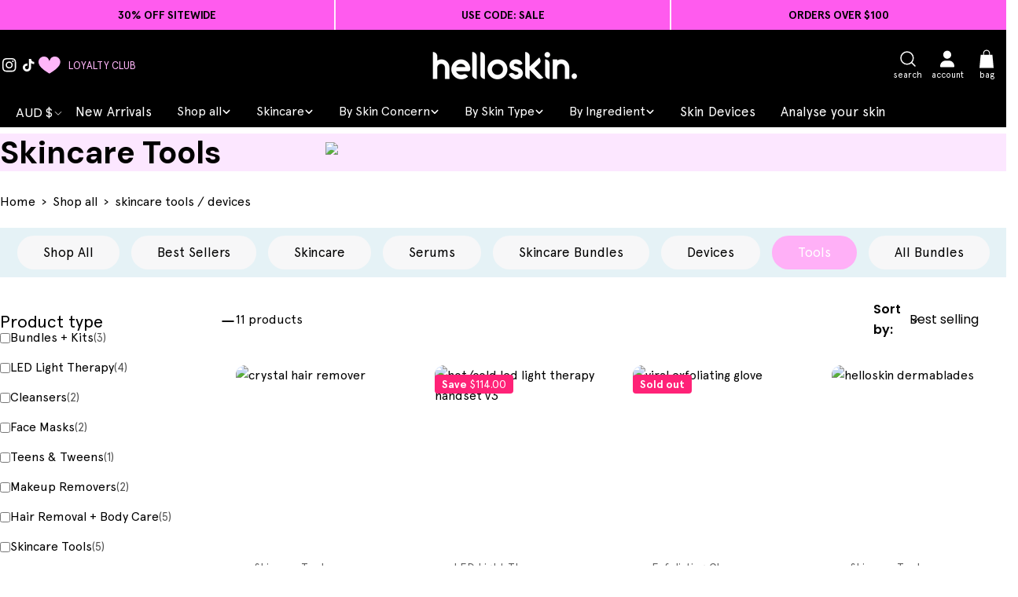

--- FILE ---
content_type: text/css
request_url: https://helloskin.com.au/cdn/shop/t/80/assets/custom.css?v=141843908886936827091767495020
body_size: 12858
content:
@font-face{font-family:Apercu Pro;src:url(ApercuPro.eot);src:url(ApercuPro.eot?#iefix) format("embedded-opentype"),url(/cdn/shop/files/ApercuPro.woff2?v=1742298543) format("woff2"),url(/cdn/shop/files/ApercuPro.woff?v=1742298543) format("woff"),url(/cdn/shop/files/ApercuPro.ttf?v=1742298543) format("truetype");font-weight:400;font-style:normal;font-display:swap}@font-face{font-family:Apercu Pro;src:url(ApercuPro-Medium.eot);src:url(ApercuPro-Medium.eot?#iefix) format("embedded-opentype"),url(/cdn/shop/files/ApercuPro-Medium.woff2?v=1742298543) format("woff2"),url(/cdn/shop/files/ApercuPro-Medium.woff?v=1742298543) format("woff"),url(/cdn/shop/files/ApercuPro-Medium.ttf?v=1742298544) format("truetype");font-weight:500;font-style:normal;font-display:swap}@font-face{font-family:Apercu Pro;src:url(ApercuPro-Bold.eot);src:url(ApercuPro-Bold.eot?#iefix) format("embedded-opentype"),url(/cdn/shop/files/ApercuPro-Bold.woff2?v=1742298543) format("woff2"),url(/cdn/shop/files/ApercuPro-Bold.woff?v=1742298544) format("woff"),url(/cdn/shop/files/ApercuPro-Bold.ttf?v=1742298544) format("truetype");font-weight:700;font-style:normal;font-display:swap}@font-face{font-family:TAN-MEMORIES;src:url(TANMEMORIES-Regular.eot);src:url(TANMEMORIES-Regular.eot?#iefix) format("embedded-opentype"),url(/cdn/shop/files/TANMEMORIES-Regular.woff2?v=1742300505) format("woff2"),url(/cdn/shop/files/TANMEMORIES-Regular.woff?v=1742300505) format("woff"),url(/cdn/shop/files/TANMEMORIES-Regular.ttf?v=1742300505) format("truetype");font-weight:400;font-style:normal;font-display:swap}.image-with-text.banner-iwt-section{padding:0}.image-with-text.banner-iwt-section .image-with-text__text{width:30%;padding-right:28px}.image-with-text.banner-iwt-section .image-with-text__image{width:70%;padding-left:30px}.banner-iwt-section .wrap{gap:0px!important}.image-with-text.banner-iwt-section .image-with-text__text h2{font-size:40px;line-height:48px;margin-bottom:5px}.image-with-text.banner-iwt-section .image-with-text__text p{color:#000;font-weight:400;margin-bottom:20px}.image-with-text .image-with-text__image img{width:auto}.image-with-text.banner-iwt-section .image-with-text__text h1{font-weight:700}.custom-multicol-section .media-wrapper{display:flex;gap:10px;align-items:center;margin-bottom:10px;width:100%}.custom-multicol-section .media-wrapper .w-full{width:50px;height:50px;margin-right:10px}.custom-multicol-section .f-grid .f-column{border-right:1px solid #e7dfdf;padding:10px 40px}.custom-multicol-section .section__content{background:#f7f7f7;padding:60px 0}.custom-multicol-section .f-grid .f-column:last-child{border:none}.collection-template .collection-cs-banner .collection-hero{background:#fde7fe}.collection-template .collection-cs-banner .collection-hero__inner{background:none}.footer__wrapper .footer_contact_logo{margin-bottom:20px}.footer__wrapper .footer-block__social_media .social__link{align-items:center;gap:6px}.locale-selectors__container{display:none}.footer__wrapper .footer__bottom{padding-top:2rem;padding-bottom:20px}.footer__wrapper{padding-bottom:0rem}.footer__wrapper .footer__top{padding-bottom:40px}.custom_collection_description{background:#f7f7f7;padding:80px 0}.collection-template .collapsible-tabs__wrapper .accordion-item:first-child{margin-top:40px}.collection-template .collapsible-tabs__wrapper{max-width:70%;width:100%;margin:auto}.collection-template .f-column .accordion-item .focus-inset{background:#f2abeb24;padding:20px}.collection-template .accordion-standard .accordion-details__summary:before{background:none}.newsletter .section__header{display:flex;align-items:center}.newsletter .newselter__container{display:flex;background-color:#000;color:#fff;padding:3.5rem;width:100%;justify-content:space-between}.newsletter .section__header .text-base{margin:0;padding-left:40px}.newsletter .section__header .rich-text__heading{color:#fff;font-size:23px}.products-list .product-card .product-card__wrapper .product-card__atc{opacity:1;background-color:#000;color:#fff}.collection-template .product-card .loox-rating .loox-icon{color:#ffb0f7}.collection-template .product-card{padding-bottom:50px;background-color:#fff}.collection-template .product-card .product-card__actions{bottom:-2rem}.collection-template .product-card .f-price{padding-bottom:15px}.product-card .product-card__image-wrapper .product-card__swatches{position:absolute;left:18px;bottom:18px}.product-card .product-card__swatches li .swatch-color{width:40px;height:60px}.product-card .product-card__swatches li .swatch-color .tooltip{display:none}.products-list .tolstoy-tile-container{margin:0!important;height:100%}.products-list .tolstoy-tile-container video{position:absolute;top:0;left:0}.products-list div.shopify-app-block{height:100%}.products-list .tolstoy-tile-container .tolstoy-tile-play-button-label-container{display:none}.products-list .tolstoy-tile-container .tolstoy-tile-play-button-container{padding:0}.press-slider-block{padding:70px 0}.press-slider-block .block-title{text-align:center;margin-bottom:40px}.press-slider-main{max-width:800px;width:100%;margin:auto}.press-slider-thumb .slide-thumb{height:100px;display:inline-flex;justify-content:center;align-items:center;margin:0 10px;cursor:pointer}.press-slider-thumb{padding:15px}.press-slider .slide-text{text-align:center}.press-slider .slide-text *{margin-top:0}.press-slider .slide-text p{font-size:38px}.press-slider-thumb .slick-slide{opacity:.6}.press-slider-thumb .slick-current{opacity:1}.promotion .promotion__text{text-transform:uppercase;font-weight:600!important;letter-spacing:1px!important}.promotion .promotion__text.outline_text{-webkit-text-fill-color:transparent;-webkit-text-stroke-width:1px;-webkit-text-stroke-color:rgba(var(--color-foreground),var(--text-opacity))}.testimonials-wrapper--slider .testimonials .testimonial.card-border{border-radius:8px;border:1px solid #000;padding:20px;height:auto}.testimonials-wrapper--slider .testimonial:not(.card-border) .testimonial__header .testimonial__content p{font-weight:600}.testimonials-wrapper--slider .testimonial:not(.card-border) .testimonial__header{flex-direction:column}.testimonials-wrapper--slider .testimonials .swiper-slide{display:flex}.testimonials-wrapper--slider .testimonials .testimonial__icon{margin-bottom:10px}.testimonials-wrapper--slider .testimonials{padding-bottom:10px}.testimonials-wrapper--slider .testimonials .testimonial__bio{margin-top:20px}.custom_small_card .custom__block .card-promotion .card-promotion__media{--aspect-ratio: 3/4.62 !important}.shop_heading_content h3{font-size:16px;font-weight:600;margin-bottom:20px}.shop_heading_content .shop_content img{width:96px}.shipping_methods{padding:25px 30px;background-color:#f7f7f7;border-radius:10px}.shipping_methods h2{margin-bottom:20px}.shipping_methods .shipping_content{margin-bottom:30px}.shipping_methods .list-payment{justify-content:flex-start}.custom-content-block--promotion_card .card-promotion__content{justify-content:center;color:#fff}.custom-content-block--promotion_card .card-promotion__content .card-promotion__heading,.custom-content-block--promotion_card .card-promotion__content h2{color:#fff;font-size:43px;font-weight:600}.custom-content-block--promotion_card .card-promotion__content:after{content:"";height:100%;width:100%;position:absolute;top:0;left:0;background-color:#f8d4ff;background-color:#f5ed89;opacity:.2;mix-blend-mode:lighten;mix-blend-mode:soft-light;pointer-events:none}.f-price__sale .f-price-item--sale{--color-product-price-sale: #000}.product .product__info-container .f-price__sale .f-price-item--sale,.product .product__info-container span.f-price-item.f-price-item--regular{font-size:20px}.product .product__info-container .f-price__sale span.f-price-item.f-price-item--regular{color:#aeaeae}.product .product__info-container .product__tax{display:none}.double_image_text .image-with-text__wrapper parallax-element motion-element{display:flex;flex-wrap:wrap;justify-content:center}.double_image_text .image-with-text__wrapper parallax-element .hero__media{width:50%;border-radius:2rem}.double_image_text .image-with-text__wrapper parallax-element .hero__media:before{padding-top:115%}.double_image_text .image-with-text__wrapper parallax-element .hero__media:nth-child(2){margin-top:-40px;margin-left:-50px;z-index:-1;margin-bottom:40px}.product-card__image-wrapper .marquee .js-marquee{display:flex;gap:15px}.product-card__image-wrapper .marquee{position:absolute;left:calc(-50% - 35px);transform:rotate(270deg);width:calc(100% + 109px);top:47%;background-color:#d63a2f;color:#fff}.collection-template .product-card__image-wrapper .marquee{width:calc(100% + 145px);left:calc(-50% - 55px)}.collection-hero .custom_text{margin-top:10px}.collection-hero .custom_banner_reviews{display:flex;align-items:center;gap:10px}.collection-hero .banner_extra_content{margin-top:10px}.collection-hero .banner_extra_content p{margin-top:0}.collection-hero .banner_extra_content p:last-child{margin-bottom:0}.collection-hero span.banner_star{display:flex;gap:2px;align-items:center}.tag_with_logo .product-card-logo{height:100px;margin-top:10px}.tag_with_logo .product-card-logo img{height:100%;width:auto}.multicloumn_scalable_slides .swiper-wrapper .swiper-slide:not(.swiper-slide-active){transform:scale(.8)}.multicloumn_scalable_slides .swiper-wrapper .swiper-slide{transition:transform .3s ease-in-out}.product .section-include .include-cont{display:flex;flex-wrap:wrap;margin:0 -5px}.section-include{margin-bottom:20px}.section-include h3{font-size:13px;font-size:18px;font-weight:600;margin-bottom:12px;color:#000}.include-cont .icon-with-text{display:flex;align-items:center;gap:8px;margin-top:10px;margin-bottom:10px;flex-direction:column;max-width:200px;width:33.33%;text-align:center;padding:0 5px}.include-cont .icon-with-text .include-icon-portion{width:40px;height:40px;flex-shrink:0;aspect-ratio:1 / 1}.include-cont .icon-with-text .include-icon-portion img{height:100%;width:100%;object-fit:contain}.include-cont .icon-with-text .include-text-portion{font-size:13px;font-weight:400;color:#000}.custom_product_info h3.multicolumn-card__title{font-size:96px;font-weight:700;background:linear-gradient(180deg,#1a1a1a4d,#5858580d);-webkit-background-clip:text;-webkit-text-fill-color:#0000}.custom_product_info p{font-size:32px;font-weight:700;color:#1a1a1a}.custom_product_info .multicolumn__items .multicolumn-card__info{text-align:center}.custom_product_info .multicolumn__items .f-column:nth-child(2){border-left:1px solid #1a1a1a1f;border-right:1px solid #1a1a1a1f;padding:0 15px}.product-template .product .product__block ul.icon-with-text,.ingredients-sec ul.ingredientsList{display:flex;flex-wrap:wrap;gap:15px;margin-right:-15px}.product-template .product .product__block ul.icon-with-text li.icon-with-text__item{display:flex;flex-wrap:wrap;flex-direction:column;width:calc(33.33% - 15px);padding:20px;border-radius:.375rem}.product-template .product .product__block ul.icon-with-text li.icon-with-text__item:nth-child(1){background-color:#eaf2ed;color:#00a341}.product-template .product .product__block ul.icon-with-text li.icon-with-text__item:nth-child(1) span strong{color:#00a341}.product-template .product .product__block ul.icon-with-text li.icon-with-text__item:nth-child(2){background-color:#f8eedf;color:#ffb74a}.product-template .product .product__block ul.icon-with-text li.icon-with-text__item:nth-child(2) span strong{color:#ffb74a}.product-template .product .product__block ul.icon-with-text li.icon-with-text__item:nth-child(3){background-color:#d5e7fd;color:#3e8be8}.product-template .product .product__block ul.icon-with-text li.icon-with-text__item:nth-child(3) span strong{color:#3e8be8}.product-template .product .product__block ul.icon-with-text li.icon-with-text__item:nth-child(4){background-color:#dad5fd;color:#6c3ee8}.product-template .product .product__block ul.icon-with-text li.icon-with-text__item:nth-child(4) span strong{color:#6c3ee8}.product-template .product .product__block ul.icon-with-text li .icon_with_heading{display:flex;gap:13px}.product-template .product .icon_with_heading svg.icon{width:100%;max-width:24px;height:24px}.product-template .product .product__block ul.icon-with-text li.icon-with-text__item span strong{font-size:14px;font-weight:700;line-height:1.6;display:block}.product-template .product .product__block ul.icon-with-text li.icon-with-text__item .content p{line-height:1.6}.product .product__block ul.icon-with-text.icon-with-text--vertical.list-unstyled li{width:100%}.custom_multi_videos .swipe-tablet__inner{display:grid;grid-template-columns:repeat(2,1fr);grid-template-rows:repeat(3,1fr);gap:0;row-gap:30px}.custom_multi_videos .swipe-tablet__inner .custom-content-block--video:nth-child(1){grid-column:1 / 2;grid-row:1 / 2;width:100%}.custom_multi_videos .swipe-tablet__inner .custom-content-block--video:nth-child(2){grid-column:2 / 3;grid-row:1 / 4;width:100%}.custom_multi_videos .swipe-tablet__inner .custom-content-block--video:nth-child(3){grid-column:1 / 2;grid-row:2 / 4;width:100%}.custom_multi_videos .swipe-tablet__inner .custom-content-block--video:nth-child(2) .custom__block--video,.custom_multi_videos .swipe-tablet__inner .custom-content-block--video:nth-child(2) .custom__block--video .media--adapt,.custom_multi_videos .swipe-tablet__inner .custom-content-block--video:nth-child(3) .custom__block--video,.custom_multi_videos .swipe-tablet__inner .custom-content-block--video:nth-child(3) .custom__block--video .media--adapt{height:100%}.custom_multi_videos .swipe-tablet__inner .custom-content-block--video .media--adapt{height:0;padding:0;min-height:290px}.custom_multi_videos .swipe-tablet__inner .custom-content-block--video .media .media-wrapper{position:absolute;top:50%;left:50%;width:100%;height:100%;transform:translate(-50%,-50%)}.multicloumn_scalable_slides .multicolumn-grid-cont{display:flex;flex-wrap:wrap;column-gap:0;justify-content:center}.multicloumn_scalable_slides .multicolumn-grid-cont [class^=multicolumns-item-]{padding:0 10px;flex:1 0 0}.ingredients-sec .ingredientsListBox{padding:30px 0}.ingredients-sec ul.ingredientsList li.list-item{width:calc(33.33% - 15px);padding:15px 0;border-top:1px solid #000}.ingredients-sec ul.ingredientsList .contentBox{display:flex;gap:15px;align-items:center}.ingredients-sec ul.ingredientsList .contentBox span{font-size:16px;font-weight:700;line-height:1.6}.ingredients-sec ul.ingredientsList .iconBox{width:80px}.ingredients-sec ul.ingredientsList .iconBox img{width:100%}.ingredients-sec ul.ingredientsList .textBox{width:calc(100% - 80px)}.ingredients-sec .heading h2{font-size:32px;color:#000;line-height:1.2}.ingredients-sec ul.ingredientsList{row-gap:0}.ingredients-sec ul.ingredientsList .contentBox p{margin-top:0;text-indent:20px}section.ingredients-sec{padding:50px 0}.slider-slide-template .bottom_text .video_step{font-size:20px;color:#fecfff;text-align:center;font-weight:400;font-family:Bevan,serif;margin-top:20px}.slider-slide-template .bottom_text .about_step p{font-size:14px;margin-top:0}.slider-slide-template .bottom_text{text-align:center}.custom_ingrediants .tag_with_logo .product-card-logo{margin-top:10px;height:75px;width:75px}.custom_ingrediants .tag_with_logo .product-card-logo img{width:100%}.custom_ingrediants .tag_with_logo .custom-product-card-tags{display:block}.custom_ingrediants .tag_with_logo .custom-product-card-tags p{margin-top:10px}.custom_ingrediants .tag_with_logo{width:100px;display:flex;flex-direction:column;align-items:center}.custom_ingrediants .custom-product-card-content{width:calc(100% - 100px)}.custom_ingrediants .custom_product_card{gap:15px;border:none;border-top:1px solid #000}.custom_ingrediants .custom-product-heading h2{font-weight:400}.custom_ingrediants .custom-product-heading,.ingredientsMain .headingBox .heading{max-width:400px;width:100%}.custom_meta_icon_text{margin:24px 0}.custom_meta_icon_text .icon{width:38px;margin:0 auto 5px}.custom_meta_icon_text img{width:100%}.custom_meta_icon_text .icon_text_content{display:flex;flex-wrap:wrap;gap:25px;align-items:end}.custom_meta_icon_text .icon_text_content .text{font-size:13px}.tabs__content .products-list .f-column{padding-bottom:15px}.product-card button.sold-out-button{background-color:#00000054!important}.product-card .product-card__atc.sold-out-button:before,.product-card .product-card__atc.sold-out-button:after{content:none}.products-list .f-column .product-card-style-card .product-card__info{padding:2.4rem 2.4rem 7rem}.product .swiper-button-prev,.product .swiper-button-next{width:40px;height:40px;color:#000;background-image:none}.product .swiper-button-next svg,.product .swiper-button-prev svg{width:30px}.product .product__media-item .product__media-container{aspect-ratio:.667}bundle-builder-bundle-v1{background-color:#f0f0f0}.product .inner.product-item{background-color:#fff;height:100%;position:relative;border-radius:2rem}.inner-top{height:100%;display:flex;flex-direction:column}.product .product-top{position:relative}.product .product-image{padding-top:100%;position:relative;max-height:100%;overflow-y:hidden;margin:0;border-radius:2rem 2rem 0 0}.product .product-image img{position:absolute;top:0;left:0;object-fit:cover;height:100%;aspect-ratio:1 / 1;image-rendering:auto;width:100%}.product .images-two{height:100%;transition:all .3s ease-in-out;position:absolute;top:50%;opacity:0;width:100%;-webkit-transform:translateY(-50%);-ms-transform:translateY(-50%);transform:translateY(-50%)}.product .product-top:hover .images-two{opacity:1}.product .product-bottom .collection-product-info a span{color:currentColor;font-size:17.92px;font-weight:600;line-height:1.12}.product .product-bottom .price-min{color:currentColor;font-size:16px;font-weight:600}.product .product-bottom span.compare_at_price_min{color:#626262;font-weight:400;padding-left:10px;text-decoration:line-through}.product .product-description{padding:2.4rem 2.4rem 14rem}.product button.add-button{background-color:#000;color:#fff;width:100%}.product form.bundle-builder--add-to-bundle-form{position:absolute;left:2.4rem;right:2.4rem;bottom:2rem;z-index:3}.product form.bundle-builder--change-quantity-form{position:absolute;bottom:75px;left:2.4rem;right:2.4rem}.collection-container{padding-bottom:100px}.product .product-bottom .collection-product-info a button span{font-size:16px;font-weight:600}.product .variant-selector{display:none}bundle-builder-bundle-v1 .bundle-content table tbody .discount-value,bundle-builder-bundle-v1 .bundle-content table tbody .total-value{text-align:left}.product .collection-product-info .pro_dec p{margin:5px 0}.bundle-builder-app--product-image-slider .bundle-builder-app--product-image-slider--button svg{width:25px!important}.bundle-builder-app--bundle--product-description h3{font-size:40px;font-weight:500;line-height:1.2;margin-top:0;margin-bottom:8px}.bundle-builder-app--bundle--product-description p,.bundle-builder-app--bundle--product-description ul li{font-size:12px;font-weight:400}.bundle-builder-app--bundle--product-description ul li{padding-bottom:16px}.bundle-builder-app--bundle--product-description p{margin-bottom:16px;margin-top:0}.bundle-builder-app--product-modal--backdrop .bundle-builder-app--bundle-contents-modal--close{width:32px;padding:10px;border:none;background:transparent;top:0;right:5px}.bundle-builder-app--bundle--product-details .bundle-builder-app--bundle--product-add--wrapper .bundle-builder-app--bundle--product-add-button{width:100%;background-color:#000!important;color:#fff!important;border:none;padding:10px;border-radius:20px;font-size:18px}.bundle-builder-app--bundle--product-details .bundle-builder-app--bundle--product-add--wrapper{display:flex;flex-wrap:wrap;flex-direction:column-reverse;row-gap:10px}.bundle-builder-app--product--quantity.bundle-builder-app--product--quantity--single,.bundle-builder-app--product--quantity{display:flex;margin-top:10px;justify-content:space-evenly;width:100%;align-items:center;background:#f6c4f1;border-radius:20px;font-size:16px}.bundle-builder-app--button--decrease,.bundle-builder-app--button--increase{border:none;background-color:transparent!important;padding:0}.bundle-builder-app--product-image-slider-thumbnail button{padding:1px 6px}.bundle-builder-app--bundle--product-details .rte.bundle-builder-app--bundle--product-description ul{list-style-position:inherit}.bundle-builder-app--bundle--product-description h3:last-child,.bundle-builder-app--bundle--product-description p:last-child strong span{font-size:16px!important}select.bundle-builder-app--bundle--product-select:focus-visible{outline:none}.bundle-builder-app--bundle--product-select-container select{width:100%;padding:8px;border-radius:8px;background-color:transparent}.bundle-builder-app--bundle--product-options{padding:10px 0}.bundle-builder-app--product-modal--backdrop span.bundle-builder-app--bundle--soldout{background-color:#00000080;color:#fff;padding:10px;display:inline-block;border-radius:20px;width:100%;text-align:center;margin-top:10px;cursor:not-allowed}.bundle-builder-app--product-modal--backdrop label.bundle-builder-app--bundle--product-select-label{font-weight:600}.slideshow-wrapper .slideshow__item-wrap a.slide_show_link{position:unset!important}.deco-collection-below-title .pl-text-rectangle .pl-text,.deco-product-below-title .pl-text-rectangle .pl-text{font-size:12px!important}.product-template .product .deco-product-below-title{margin-bottom:20px}.products-list .product-card__wrapper{display:flex;flex-direction:column}.products-list .product-card__wrapper .product-card__info,.products-list .product-card__wrapper .product-card__title{flex-grow:1}.products-list .product-card__wrapper .loox-rating:empty{min-height:27px;display:block}p,span,a,ul li,span.h5{font-family:Apercu Pro!important;font-weight:400}h2,h2.h1,h2.hd1,h3,h3.h4,h1.h2{font-family:TAN-MEMORIES;font-weight:400}.header-section .header .header__logo{width:100%;max-width:195px}.header .header__navigation ul li a{font-size:17px}.header .header__buttons a span{font-size:11px}.header .cart-count{background-color:#f27}.header .cart-count--absolute{top:-.2rem;inset-inline-end:.3rem}.header span.ham_text{font-size:11px}.header button.menu-drawer-button{flex-direction:column;width:5rem;height:5rem}.header button.menu-drawer-button .icon--large{width:3.4rem}header.header--menu-split>*{grid-area:auto}header.header--menu-split{grid-template-columns:repeat(3,1fr);padding-block:10px;border-color:rgb(var(--color-background))}.header-section .header.header--menu-split .header__logo{max-width:100%}.header.header--menu-split .header-cta-icons a svg{height:2.4rem}.header.header--menu-split .header__icons .social__item svg{width:2.4rem;height:2.4rem}.header.header--menu-split .header__icons .social__item.loyalty-club a:hover svg{transform:scale(1)}.header.header--menu-split .header__icons .social__item.loyalty-club a:hover{opacity:.7}.header.header--menu-split .header__icons .social__item.loyalty-club a{color:#ffb6f9;text-transform:uppercase;font-size:13px;transition:opacity .5s ease}.header.header--menu-split .header__icons .social__item.loyalty-club svg{width:3rem;margin-right:9px}.header__navigation .dropdown{padding-block-start:var(--header-navigation-height)}.header__navigation .dropdown[open]{pointer-events:auto}.header-section:has(.header--menu-split) .header__navigation .menu__item{color:#fff;text-transform:uppercase;font-size:14px;padding:0 .8rem}.header-section:has(.header--menu-split) .header__navigation .menu__item span{font-weight:600}.header-section:has(.header--menu-split) .header__navigation .country-switcher button.disclosure__toggle{color:#fff}.header-section:has(.header--menu-split) .header__navigation .header__navigation__main{align-items:center}.header-section:has(.header--menu-split) .header__navigation .header__navigation__main .header__menu{flex:0 0 calc(100% - 440px);flex:1 0 0%}.header-section:has(.header--menu-split) .header__navigation .header__navigation__main .header__menu ul{justify-content:space-evenly;width:100%}.header-bar .bar-text{margin:0;padding:10px;text-align:center;font-size:14px;line-height:1.3;text-transform:uppercase;font-weight:700}.header-bar .slick-slide:not(:last-child){border-right:2px solid #ffeffe}.header-bar .slick-slide{height:inherit}.header-bar .slick-track{display:flex}.index-template .btn--primary{background:#f27;color:#fff;border-radius:10px;align-items:center;position:relative;text-decoration:none;font-size:20px;font-family:Apercu Pro;font-weight:700;letter-spacing:.04em;transition:all 50ms ease-in-out;cursor:pointer;padding:14px 42px 14px 24px}.index-template .btn--primary:before{content:none!important}.index-template .btn--primary:after{content:"";background-image:url(/cdn/shop/files/arrow-right-white.svg?v=1742195776);width:24px;height:24px;position:absolute;right:10px!important;background-repeat:no-repeat;background-size:cover;background-position:center;background-color:transparent!important;left:unset!important;top:50%!important;transform:translatey(-50%)!important}.index-template .btn--primary:hover{background-color:#000!important;color:#fff!important}.index-template motion-element{transform:unset!important}.custom_home_page_banner{background:linear-gradient(179.41deg,#f3a7ba 45.15%,#f5b7c8 69.25%)}.custom_home_page_banner .image-with-text-ovelay__content-wrapper{width:100%;max-width:735px;margin-right:auto;margin-left:0;padding:100px 64px;color:#000}.custom_home_page_banner h2.rich-text__heading,.custom_banner_img_txt h2.rich-text__heading{font-size:48px;letter-spacing:2px;color:#000;margin-top:12px}.custom_home_page_banner .image-with-text-ovelay__content-wrapper .text-left p,.custom_banner_img_txt .image-with-text-ovelay__content-wrapper .text-left p{font-size:18px;line-height:26px}.custom_home_page_banner .image-with-text-ovelay__content-wrapper .btn--primary,.custom_banner_img_txt .image-with-text__inner .btn--primary{min-width:280px}.custom_home_page_banner .review_wrapper .review_img,.custom_banner_img_txt .review_wrapper .review_img{width:101px}.custom_home_page_banner .review_wrapper .review_text p,.custom_banner_img_txt .review_wrapper .review_text p{font-size:15px;color:#2e2e2e;margin:0}.custom_home_page_banner .review_wrapper .trust_img,.custom_banner_img_txt .review_wrapper .trust_img{width:94px}.custom_home_page_banner .review_wrapper .review_img,.custom_home_page_banner .review_wrapper .trust_img,.custom_banner_img_txt .review_wrapper .trust_img,.custom_banner_img_txt .review_wrapper .review_img{line-height:0}.custom_home_page_banner .review_wrapper,.custom_banner_img_txt .review_wrapper{display:flex;flex-wrap:wrap;align-items:center;gap:10px;justify-content:flex-start}.custom_multi_featured_icons{background:linear-gradient(90deg,#e62786,#8246da 75%);padding:18px 20px}.custom_multi_featured_icons .multicolumn__items{display:flex;flex-wrap:wrap;justify-content:center;gap:24px}.custom_multi_featured_icons .f-column{width:calc(20% - 24px)}.custom_multi_featured_icons .multicolumn-card__image{margin-bottom:0}.custom_multi_featured_icons h2.rich-text__heading{color:#fff;font-size:20px;position:relative}.custom_multi_featured_icons h2.rich-text__heading:before{content:" ";height:1px;width:36vw;background:#fff;display:block;position:absolute;top:50%;left:0}.custom_multi_featured_icons .multicolumn__items .multicolumn-card{text-align:center}.custom_multi_featured_icons .section__header{padding-bottom:0;margin-bottom:10px}.custom_multi_featured_icons h2.rich-text__heading:after{content:" ";height:1px;width:36vw;background:#fff;display:block;position:absolute;top:50%;right:0}.custom_multi_featured_icons .multicolumn-card__image img:hover{transform:unset}.custom_multi_featured_icons .multicolumn-card__image img{max-width:132px;max-height:40px;object-fit:contain}.custom_multi_col_with_image{background-color:#f5b7c8!important;padding:39px 0}.custom_multi_col_with_image .feature-heading{width:100%;max-width:600px;margin-left:0;margin-right:auto;text-align:left}.custom_multi_col_with_image .feature-heading h2{font-size:45px;line-height:64px;font-family:TAN-MEMORIES;font-weight:400}.custom_multi_col_with_image .featured-content{margin-top:32px;display:flex;flex-wrap:wrap;gap:30px}.custom_multi_col_with_image .feature-imageBox{width:40%}.custom_multi_col_with_image .feature-imageBox,.custom_multi_col_with_image .feature-imgBox{border-radius:12px}.custom_multi_col_with_image .feature-textBox{gap:16px;flex:1 0 0%}.custom_multi_col_with_image .feature-textBox .feature-item{background-color:#fff;padding:25px 27px;border-radius:12px;display:flex;flex-wrap:wrap;flex-direction:row;gap:22px}.custom_multi_col_with_image .feature-textBox .feature-item .featured-icon{flex-shrink:0;width:50px}.custom_multi_col_with_image .feature-textBox .feature-item .featured-icon img{object-fit:contain}.custom_multi_col_with_image .feature-item .text-box{width:calc(100% - 72px)}.custom_multi_col_with_image .feature-item .text-box p{text-align:left}.custom_multi_col_with_image .feature-item .text-box p:first-child{font-size:20px;font-weight:700;text-transform:capitalize;margin:0}.product-video_review{padding:40px 0 50px;background:transparent linear-gradient(180deg,#e5f2f6,#fedcec 51%,#edd7fe) 0% 0% no-repeat padding-box}.product-video_review .section_review{width:100%;max-width:350px;margin:0 auto 10px;background-color:#fff;padding:12px;border-radius:16px;display:flex;flex-wrap:wrap;align-items:center;gap:10px}.product-video_review .section_review img{width:97px}.product-video_review .section_review span{font-size:15px;color:#000;font-weight:500;width:calc(100% - 107px);text-align:center}.product-video_review .heading h2{font-size:45px;line-height:64px;letter-spacing:.0125em;text-align:center;width:100%;max-width:740px;margin:0 auto}.product-video_review .review-tab-inner{padding:50px 0}.product-video_review .video-item .custom-video-text p{color:#6e4edf;font-size:16px;font-weight:700;margin-top:8px}.product-video_review .review-videos-inner .slick-slide{margin-right:15px}.product-video_review .review-tab-inner .popup-video-inner video{aspect-ratio:9 / 16;object-fit:cover}.product-video_review .slick-next,.product-video_review .slick-prev{content:"";background-image:url(/cdn/shop/files/arrow-right-white.svg?v=1742195776);width:24px;height:24px;position:absolute;background-repeat:no-repeat;background-size:cover;background-position:center;top:50%;opacity:1}.product-video_review .slick-next{right:30px;transform:translatey(-50%)}.product-video_review .slick-prev{left:20px;transform:translatey(-50%) rotate(180deg);z-index:2}.product-video_review .slick-next:before,.product-video_review .slick-prev:before{content:none}.custom_product_tabs .section__header h2{font-size:45px;line-height:64px;letter-spacing:.015em;font-weight:400}.product-card .f-price__sale span.f-price-item{font-weight:700}.custom_product_tabs .slick-track .slick-slide{margin-right:13px}.index-template .product-card .product-card__wrapper .product-card__info p.product-card__type,.index-template .product-card .product-card__wrapper .product-card__info .deco-badge-stack,.index-template .product-card .product-card__wrapper .product-card__info .loox-rating,.index-template .product-card .product-card__wrapper .product-card__actions{display:none}.index-template .product-card .product-card__wrapper .product-card__info{padding:15px 0 0!important;background:#fff}.product-card .products-list .product-card__wrapper .loox-rating:empty{min-height:unset}.custom_product_tabs .slick-track{display:flex}.custom_product_tabs .slick-track .slick-slide>div,.custom_product_tabs .slick-track .slick-slide .f-column{height:100%}.custom_product_tabs .slick-track .slick-slide{height:unset}.custom_product_tabs .product-card .product-card__title .reversed-link{--reversed-link-gap: unset;background:unset;background-position-x:unset;background-position-y:unset;transition:unset}.product-card.product-card-style-card,.product-card.product-card-style-card .product-card__image-wrapper{border-radius:12px}.product-card .product-card__image-wrapper .marquee{background-color:#f27}.product-card .product-card__wrapper .product-card__badge span{background:#f27;font-size:14px;border-radius:4px}.product-card .f-price-item--regular{color:#b7b7b7}.product-card .products-list .product-card__wrapper .product-card__title,.product-card__info a.reversed-link{font-family:Apercu Pro;font-weight:400}.product-card__info a.reversed-link{font-size:18px;line-height:1.2}.section--product-tabs .tabs_btn_container .tabs__tab[aria-selected=true],.section--product-tabs .tabs_btn_container .tabs__tab[aria-selected=false]{display:flex;border-radius:23px;padding:5px}.section--product-tabs .tabs__nav-wrap .tabs__nav{gap:15px}.section--product-tabs .tabs__nav-wrap .tabs_btn_container .tabs__tab[aria-selected=true]{background:#f27!important}.section--product-tabs .tabs__nav-wrap .tabs_btn_container .tabs__tab[aria-selected=false]{background:#f7f7f8 0% 0% no-repeat padding-box!important}.section--product-tabs .tabs__nav-wrap .tabs_btn_container .tabs__tab[aria-selected=true] span,.section--product-tabs .tabs_btn_container .tabs__tab[aria-selected=false] span{text-align:left;border-radius:18px;padding:7px 32px;cursor:pointer;white-space:nowrap;font-size:17px;font-family:Apercu Pro;font-weight:400}.section--product-tabs .tabs__nav-wrap .tabs_btn_container .tabs__tab[aria-selected=true] span{color:#fff}.section--product-tabs .tabs_btn_container .tabs__tab[aria-selected=false] span{color:#000}.custom_product_tabs .tabs__nav-wrap .tabs_btn_container .tabs__tab[aria-selected=true] span,.custom_product_tabs .tabs_btn_container .tabs__tab[aria-selected=false] span{text-transform:uppercase}.custom_product_tabs .slick-next:before,.custom_product_tabs .slick-prev:before{content:"";background-image:url(/cdn/shop/files/arrow-pink.svg?v=1742378305);width:20px;height:20px;position:absolute;background-repeat:no-repeat;background-size:contain;background-position:center;top:50%;opacity:1}.custom_product_tabs .slick-next:before{transform:translatey(-50%)}.custom_product_tabs .slick-prev:before{transform:translatey(-50%) rotate(180deg)}.custom_product_tabs .slick-next,.custom_product_tabs .slick-prev,.section--featured-collection .swiper-button-prev,.section--featured-collection .swiper-button-next{width:45px;height:45px;border-radius:50px;background-color:#fff;z-index:1;display:flex;align-items:center;justify-content:center;box-shadow:2px 8px 18px #00000029}.custom_product_tabs .slick-next{right:-12px}.custom_how_to_use .section__header h2.rich-text__heading{font-size:45px;line-height:64px;font-weight:400}.custom_how_to_use .section__header{padding-bottom:0;margin-bottom:48px}.custom_how_to_use .multicolumn-card__image.media-wrapper{position:relative;background-color:#f1f1f1;overflow:hidden;border-radius:16px;padding-top:100%;margin-bottom:16px}.custom_how_to_use .multicolumn-card__image.media-wrapper img,.custom_how_to_use .multicolumn-card__image.media-wrapper video{position:absolute;top:0;left:0;width:100%;height:100%;-o-object-fit:cover;object-fit:cover;aspect-ratio:1/1}.custom_how_to_use .multicolumn-card h3.multicolumn-card__title.h4{font-size:26px;line-height:31px;font-weight:400;color:#000}.custom_how_to_use .multicolumn-card .multicolumn-card__text p{font-size:22px;letter-spacing:-.01em}.custom_scrolling_bar{background:linear-gradient(90deg,#e62786,#8246da 75%)}.custom_scrolling_bar .custom-scrolling-content{padding:16px 0}.custom_scrolling_bar .scrolling-item p{color:#fff;font-size:16px;font-weight:700;text-transform:uppercase}.custom_ingredient_sectiion .section__header h2.rich-text__heading{font-size:45px;line-height:64px;letter-spacing:.015em;font-weight:400}.custom_ingredient_sectiion .section__header p{font-size:16px;font-weight:400;color:#000;margin:20px 0}.custom_ingredient_sectiion .section__header p a{color:#f27;font-weight:400;text-decoration:underline}.custom_ingredient_sectiion motion-element.text-subheading{margin-top:0}.custom_ingredient_sectiion motion-element.rich-text__text ul{display:flex;flex-wrap:wrap;padding-left:0;justify-content:center;list-style:none;column-gap:30px;row-gap:10px}.custom_ingredient_sectiion{background:transparent linear-gradient(180deg,#e5f2f6,#fedcec 51%,#edd7fe) 0% 0% no-repeat padding-box;padding:80px 0}.custom_ingredient_sectiion motion-element.rich-text__text ul li{font-size:18px;font-family:Apercu Pro;font-weight:400;text-align:left;display:flex;align-items:center;column-gap:10px;flex-shrink:0}.custom_ingredient_sectiion motion-element.rich-text__text ul li:before{content:"";background-image:url(/cdn/shop/files/check-violet.svg?v=1742285066);width:24px;height:24px;background-repeat:no-repeat;background-size:cover;background-position:center}.custom_ingredient_sectiion .multicolumn-card .multicolumn-card__image{width:162px;position:relative;overflow:hidden;margin-bottom:0;border-radius:0 12px 12px 0}.custom_ingredient_sectiion .multicolumn-card .multicolumn-card__image img{position:absolute;top:0;left:0;width:100%;height:100%;-o-object-fit:cover;object-fit:cover;aspect-ratio:1/1}.custom_ingredient_sectiion .multicolumn-card{display:flex;flex-wrap:wrap;gap:15px;background-color:#fff;border-radius:12px;flex-direction:row-reverse;justify-content:space-between;height:100%}.custom_ingredient_sectiion .multicolumn-card .multicolumn-card__info{padding:29px 25px;width:calc(100% - 177px)}.custom_ingredient_sectiion .multicolumn__items{display:flex;flex-wrap:wrap;gap:16px;margin-bottom:32px}.custom_ingredient_sectiion .multicolumn__items .f-column{width:calc(50% - 15px)}.custom_ingredient_sectiion .multicoumn_btn{width:100%;max-width:363px;height:70px;margin:auto;border-radius:5px;padding:5px;cursor:pointer;-webkit-user-select:none;user-select:none;background:linear-gradient(102deg,#724ce9,#f27)}.custom_ingredient_sectiion .multicoumn_btn .grediant--btn{background:#fff;border-radius:5px;height:60px;padding:0 15px;display:flex;align-items:center;justify-content:flex-start;color:#000;font-size:21px;font-family:Apercu Pro;font-weight:400;cursor:pointer;position:relative;width:100%;border:none;gap:8px}.custom_ingredient_sectiion .multicoumn_btn .grediant--btn span.button_icon{width:30px}.custom_ingredient_sectiion .multicoumn_btn .grediant--btn:after{content:"";background-image:url(/cdn/shop/files/chevron-right-svgrepo-com.svg?v=1742361377);width:40px;height:40px;position:absolute;right:0;background-repeat:no-repeat;background-size:cover;background-position:center;top:50%;transform:translatey(-50%)}.custom_ingredient_sectiion .multicolumn-card h3.multicolumn-card__title{font-family:Apercu Pro;font-weight:400;font-size:21px;color:#1e1e1e;line-height:1.2}.custom_ingredient_sectiion .multicolumn-card .multicolumn-card__text p{color:#1e1e1e;font-size:17px;font-style:italic}.custom_ingredient_sectiion .multicolumn-card .multicolumn-card__info .multicolumn-card__text{margin-top:0}.custom_ingredient_sectiion .section__header h2.rich-text__heading.overflow-hidden{overflow:unset}.custom_image_with_multi_col .section__wrapper{display:flex;flex-wrap:wrap;gap:20px;align-items:center}.custom_image_with_multi_col .image-with-text-columns__image-wrap{width:580px}.custom_image_with_multi_col .section__inner{width:calc(100% - 600px);max-width:600px;margin-right:auto}.custom_image_with_multi_col h2.rich-text__heading{font-size:45px;line-height:64px;margin-bottom:20px;font-weight:400}.custom_image_with_multi_col p{font-size:20px;line-height:1.3;font-weight:400}.custom_image_with_multi_col .multicolumn-card{background-color:#f1edfe;border-radius:16px;display:flex;align-items:center;gap:8px;padding:16px}.custom_image_with_multi_col .multicolumn__items{display:flex;flex-wrap:wrap;flex-direction:column;gap:16px;max-width:550px;margin-bottom:40px}.custom_image_with_multi_col .section__inner .column_btn{display:inline-flex}.custom_image_with_multi_col .multicolumn-card .multicolumn-card__image{width:40px;height:40px;margin-bottom:0}.custom_image_with_multi_col .multicolumn-card .multicolumn-card__info{width:calc(100% - 48px)}.custom_image_with_multi_col .image-with-text-columns__image-wrap .image-with-text-columns__media{aspect-ratio:1 / 1}.custom_image_with_multi_col .image-with-text-columns__image-wrap .image-with-text-columns__media:before{content:none}.custom_text_with_image .rich-text p{font-size:24px;line-height:1.6;letter-spacing:2px;font-family:TAN-MEMORIES;font-weight:400}.custom_text_with_image .media-wrapper img{filter:brightness(70%)}.custom_faq_section{display:flex;flex-wrap:wrap;gap:40px;align-items:flex-start;max-width:1290px;margin:0 auto}.custom_faq_section.glow-faq-section{padding:80px 40px}.custom_faq_section .grodas-ac-cards{max-width:650px;width:100%}.custom_faq_section .grodas-ac-cards .grodas-ac-card:first-child{margin-top:0}.custom_faq_section .heading-box{width:calc(100% - 690px)}.index-template .grodas-accordion-section{background-color:#f1edfe;max-width:100%}.custom_faq_section .grodas-ac-cards .grodas-ac-card{box-shadow:none;margin-top:16px}.custom_faq_section .grodas-ac-cards .grodas-ac-card h3,.custom_faq_section .grodas-ac-cards .grodas-ac-card--active h3.grodas-ac-card__title{color:#1e1e1e;font-size:17px;font-family:Apercu Pro;font-weight:400;text-transform:math-auto}.custom_faq_section .grodas-ac-cards .grodas-ac-card--active .grodas-ac-card__title{background:#1e1e1e;-webkit-background-clip:text}.custom_faq_section .grodas-ac-cards .grodas-ac-card--active{background:transparent}.custom_faq_section .grodas-ac-cards .grodas-ac-card .grodas-ac-card__wrapper{padding:23px 18px;border-radius:8px}.custom_faq_section .grodas-ac-cards .grodas-ac-card .grodas-ac-card__wrapper .grodas-ac-card__button{top:30px;width:12px;height:12px}.custom_faq_section .grodas-ac-cards .grodas-ac-card .grodas-ac-card__wrapper .grodas-ac-card__content{color:#1e1e1e;font-size:15px}.custom_faq_section .grodas-ac-cards .grodas-ac-card.grodas-ac-card--active h3{margin-bottom:32px}.custom_faq_section .grodas-ac-cards .grodas-ac-card--active .grodas-ac-card__button{background-image:url(/cdn/shop/files/minus-svgrepo-com.svg?v=1742373033);background-size:24px}.custom_faq_section .heading-box p{font-size:24px;margin-top:16px}.custom_faq_section .heading-box h2{font-size:45px}.custom_review_des_section .testimonials-heading{font-size:45px;line-height:64px;letter-spacing:.015em;text-align:left}.custom_review_des_section .testimonials-text,.custom_review_des_section .testimonials-rating{justify-content:flex-start}.custom_review_des_section .testimonials-text a{font-weight:700;color:#000;font-size:15px;position:relative}.custom_review_des_section .testimonials-text a:before{content:"";background-image:url(/cdn/shop/files/arrow-right.svg?v=1742195430);width:18px;height:18px;position:absolute;right:-22px;background-repeat:no-repeat;background-size:cover;background-position:center;top:50%;transform:translatey(-50%)}.custom_review_des_section .testimonials-rating p,.testimonials-section .testimonials-rating span{color:#2e2e2e;font-size:15px}.custom_review_des_section .testimonials-stars svg{width:20px;height:20px}.custom_review_des_section .upper_portion{width:100%;max-width:900px;margin-right:auto}.custom_review_des_section .testimonials-slide{box-shadow:0 0 4px #00000040;border:1px solid #838383;border-radius:16px;padding:16px;display:flex;flex-direction:row;gap:20px}.custom_review_des_section .testimonials-slide .testimonials-slide-left .testimonials-stars{justify-content:flex-start}.custom_review_des_section .testimonials-slide .testimonials-slide-heading,.custom_review_des_section .testimonials-slide-text{text-align:left}.custom_review_des_section .testimonials-slide-left .tagline{gap:10px}.custom_review_des_section .testimonials-slide-left .tagline p{font-size:22px;font-weight:700;margin:0}.custom_review_des_section .testimonials-slide-left .tagline p.verified-text{font-size:15px;color:#f27;font-weight:400}.custom_review_des_section .testimonials-slide-left .tagline,.custom_review_des_section .testimonials-slide-left .lp-reviews__review-verified{display:flex;flex-wrap:wrap;align-items:center}.custom_review_des_section .testimonials-slide-left .lp-reviews__review-verified{gap:5px}.custom_review_des_section .testimonials-slider{margin-bottom:30px}.custom_review_des_section .testimonials-slide-text{margin-top:32px}.custom_review_des_section .testimonials-slide-text span{font-size:15px;color:#2e2e2e}.custom_review_des_section .testimonials-slide-right{width:100%;max-width:250px;position:relative;background-color:#f1f1f1;overflow:hidden;aspect-ratio:1/1;border-radius:8px}.custom_review_des_section .testimonials-slide-right img{position:absolute;top:0;left:0;width:100%;height:100%;-o-object-fit:cover;object-fit:cover}.custom_review_des_section .testimonials-slide-left{width:calc(100% - 270px)}.custom_review_des_section .testimonials-stars-with-trustbudge .trustbudge{width:94px}.custom_review_des_section .testimonials-stars-with-trustbudge{display:flex;flex-wrap:wrap;gap:10px;align-items:center}.custom_review_des_section .testimonials-btn-prev,.custom_review_des_section .testimonials-btn-next{position:absolute;top:-80px;border-radius:0;background:transparent;box-shadow:none}.custom_review_des_section .testimonials-btn-prev svg path,.custom_review_des_section .testimonials-btn-next svg path{fill:#f27!important}.custom_review_des_section .testimonials-btn-prev svg,.custom_review_des_section .testimonials-btn-next svg{height:100%;width:100%}.custom_review_des_section .testimonials-btn-prev{right:100px;left:unset!important}.custom_review_des_section .testimonials-btn-next{right:0!important;!i;!}.custom_review_des_section .testimonials-btn-prev:hover,.custom_review_des_section .testimonials-btn-next:hover{background-color:transparent}.custom_multi_col_with_image .featured-content .feature-items{display:none}.custom_multi_col_with_image .featured-content .feature-textBox .feature-text{display:block}.custom_multi_col_with_image .featured-content .feature-textBox{display:flex}.product-card .media-wrapper.product-card__image{aspect-ratio:1/1}.custom_product_tabs .product-card .f-price__regular span,.collection__content .product-card .f-price__regular span{color:#000;font-size:16px;font-weight:700}.product-video_review .heading.SectionHeader__Heading{margin-bottom:37px}.product-video_review .video-show,.video{margin:auto;width:100%;height:auto;position:relative;border-radius:20px}.product-video_review .video-control{padding:6px 6px 3px;border-radius:50%;position:absolute;top:50%;left:50%;transform:translate(-50%,-50%);-webkit-transform:translate(-50%,-50%);-moz-transform:translate(-50%,-50%);-ms-transform:translate(-50%,-50%);-o-transform:translate(-50%,-50%);cursor:pointer}.product-video_review .playbtn{max-width:99px}.product-video_review .video-item .video-show{position:relative;border-radius:8px;overflow:hidden}.product-video_review .video-control{display:flex;flex-direction:column}.product-video_review .video-show video{border-radius:8px}.product-video_review .video-item .video-show{position:relative}.product-video_review .playbtn{height:40px;width:40px}.product-video_review .video-active .popup-video-inner .video{max-width:700px;max-height:800px}.product-video_review .video-popup-active{overflow:hidden}.product-video_review .video-popup-active .header-section,.video-popup-active{z-index:9;position:relative}.product-video_review .popup-video .icon-controls{display:none}.product-video_review .video-active .icon-controls{display:flex;position:absolute;top:20px;left:20px;z-index:9;align-items:center}.product-video_review .popup-video svg{height:30px;width:30px}.product-video_review .icon-close{display:flex;align-items:center;justify-content:center;cursor:pointer}.product-video_review .video-active .icon-controls{gap:10px;width:100%;justify-content:space-between;left:0;padding-inline:20px}.product-video_review .video-active .popup-video-inner{width:fit-content;margin:auto;display:flex}.product-video_review .popup-video-inner{display:flex;height:100%;align-items:center}.video-model-open{overflow:hidden}.product-video_review .videos-main-popup .pop-up-slider-main{display:flex;justify-content:space-between;align-items:center;height:100%;padding:0 20px}.product-video_review .videos-main-popup svg,.product-video_review .videos-main-popup .model-controls{width:37px;height:37px}.product-video_review .videos-main-popup{position:relative}.product-video_review .videos-main-popup .model-controls{position:absolute;top:20px;left:20px;z-index:2}.product-video_review .videos-main-popup .popup-slider-videos{width:100%}.product-video_review .videos-main-popup .popup-slider-videos .slick-list{width:400px;margin-inline:auto}.product-video_review .videos-main-popup .popup-slider-videos-thumbnails{width:84px;flex-shrink:0}.product-video_review .videos-main-popup .popup-slider-videos-thumbnails .model-video-inner{height:84px;width:84px;position:relative;background-color:#f1f1f1;overflow:hidden;border-radius:8px}.product-video_review .videos-main-popup .popup-slider-videos-thumbnails .model-video-inner video,.product-video_review .videos-main-popup .popup-slider-videos .model-video-inner video{position:absolute;top:0;left:0;width:100%;height:100%;-o-object-fit:cover;object-fit:cover}.product-video_review .videos-main-popup .popup-slider-videos-thumbnails .slick-slide{margin-right:0;width:84px!important;height:84px;margin-bottom:11px}.product-video_review .videos-main-popup .popup-slider-videos .model-video-inner{width:400px;position:relative;background-color:#f1f1f1;overflow:hidden;max-height:100%;height:100vh}.product-video_review .videos-main-popup .slick-next,.product-video_review .videos-main-popup .slick-prev{content:"";background-image:url(/cdn/shop/files/white-slider-arrow.svg?v=1742982752);width:24px;height:24px;position:absolute;background-repeat:no-repeat;background-size:cover;background-position:center;top:50%;opacity:1}.product-video_review .videos-main-popup .slick-prev{left:50%;transform:translate(-50%) rotate(180deg);top:-50px}.product-video_review .videos-main-popup .slick-next{right:0;left:50%;transform:translate(-50%);bottom:-50px;top:unset}.product-video_review .popup__overlay{position:fixed;top:0;z-index:100;width:100%;height:100%;background:#000c;-webkit-backdrop-filter:blur(25px);backdrop-filter:blur(25px);opacity:0;visibility:hidden}.product-video_review .popup__overlay.model-active{opacity:1;visibility:visible}.section--featured-collection h2.section__heading{font-size:42px}.section--featured-collection .swiper-button-prev svg path,.section--featured-collection .swiper-button-next svg path{stroke:#f27}.section--featured-collection .swiper-button-prev:before,.section--featured-collection .swiper-button-prev:after,.section--featured-collection .swiper-button-next:before,.section--featured-collection .swiper-button-next:after{content:none!important}.section--featured-collection .swiper-button-prev:hover,.section--featured-collection .swiper-button-next:hover{--color-border: transparent !important;background-color:#fff!important}.section--featured-collection .swiper-button-prev svg,.section--featured-collection .swiper-button-next svg{width:27px;height:27px}.section--featured-collection .swiper-button-prev,.section--featured-collection .swiper-button-next{position:absolute;top:50%;transform:translateY(-50%)}.section--featured-collection .swiper-button-prev{left:0}.section--featured-collection .swiper-button-next{right:0}.collection-hero .collection-hero__text h1{font-size:65px;font-family:Apercu Pro;font-weight:500}.collection-hero .banner_extra_content,.collection-hero span.banner_text{font-size:18px}.section--product-tabs .tabs__panel .product_count{font-size:18px;font-family:Apercu Pro;font-weight:500;text-align:right;margin-bottom:50px}.collection-template motion-element.tabs__header{background-color:#e5f2f6;padding:10px 40px}.collection-template .section--product-tabs .tabs__nav{scrollbar-width:thin}.custom-collection-list .main-list-content{overflow:auto;padding:10px 0;text-align:center}.custom-collection-list .collection-list-container{display:inline-grid;grid-auto-flow:column;grid-auto-columns:max-content;justify-content:flex-start;vertical-align:top;gap:15px;text-transform:capitalize}.custom-collection-list .collection-list-item{background:#f7f7f8;padding:8px 33px;border-radius:25px}.custom-collection-list .collection-list-item.active{background:#ffb0f7;color:#fff}.collection_link_list{margin-top:40px}.custom-collection-list a.collection_title{font-size:17px}.collection-template .products-list .f-column .product-card-style-card .product-card__info{padding:2.4rem 2.4rem 4rem}.drawer.menu-drawer{z-index:9999999999}.drawer.menu-drawer .menu-with-images .mobile_menu_items{padding:24px 15px;background:#e5f2f6;overflow-y:auto;height:calc(100% - 184px)}.drawer.menu-drawer .menu-with-images{height:100%}.menu-with-images a.custom-card__wrapper{display:flex;flex-wrap:wrap;gap:15px;align-items:center;justify-content:center}.menu-with-images .custom-card__media{width:75px;height:75px;border-radius:6px;position:relative;overflow:hidden}.menu-with-images .custom-card__media img{position:absolute;top:0;left:0;width:100%;height:100%;-o-object-fit:cover;object-fit:cover;aspect-ratio:1 / 1}.menu-with-images .custom-card__info{width:calc(100% - 90px);padding:0}.menu-with-images .promotion-item{margin-bottom:8px}.menu-with-images .custom-card{border:none;background-color:#fff;padding:6px;border-radius:8px;position:relative}.menu-with-images .custom_card_budge{background-image:linear-gradient(90deg,#fa7cd6 2%,#ff7ee6 23%,#ff85d3 39.209%,#fc5eeb 95%);position:absolute;right:0;top:0;color:#fff;border-radius:0 10px;padding:4px 9px;width:fit-content;font-size:11px;display:flex;justify-content:center;align-items:center;font-family:Apercu Pro;font-weight:400}.menu-with-images h3.custom-card__title{font-size:16px;font-weight:400;text-transform:capitalize;font-family:TAN-MEMORIES}.menu-with-images .custom-card__info .text-subtext p{font-size:15px;color:#000}nav.custom_menu_nav ul.menu-drawer__menus.v-scrollable{background:#fff;display:flex;justify-content:center;padding:15px 5px 5px;flex-wrap:wrap}nav.custom_menu_nav ul.menu-drawer__menus.v-scrollable li.menu-drawer__item a{font-size:15px;font-family:Apercu Pro;font-weight:600;padding:0 7px;text-transform:lowercase}nav.custom_menu_nav ul.menu-drawer__menus.v-scrollable li:last-child{border-right:none}nav.custom_menu_nav li.menu-drawer__item{border-right:1px dashed #FF2277;padding:0}.menu-with-footer{position:fixed;bottom:0;width:100%;background-color:#fff}.menu-with-footer .menu-drawer__footer{padding:5px 15px 10px}.drawer.menu-drawer a.account-button{background-color:#000}.drawer.menu-drawer .drawer__header.menu-drawer__header{padding:15px 13px;background-color:#000}.drawer.menu-drawer button.drawer__close svg{color:#fff}.drawer.menu-drawer .header__buttons svg{color:#fff}.menu-drawer .drawer_icons .header__buttons{gap:15px;margin:0}.menu-drawer .drawer_icons{display:flex;align-items:center}.drawer_icons .header__buttons a{width:2.4rem;height:2.4rem}menu-drawer.menu-drawer.drawer{z-index:30}.search-drawer,.search-drawer .drawer__inner{z-index:40}.menu-drawer__footer{border-top:1px solid #f3f3f3}.menu-drawer .search_bar{padding:10px}.menu-drawer .search_bar .search__form{padding:0}.search_bar .search__content{height:500px;overflow:scroll;padding-block:0}.search_bar .search__field{padding-bottom:10px}.product .product__info-container .product__block--title h1{font-size:45px}.product .product__info-container .include-cont .icon-with-text .include-icon-portion,.product .product__info-container .section-include h3{display:none}.product .product__info-container .section-include{margin-bottom:35px}.product .product__info-container .include-cont .icon-with-text{display:block;max-width:100%;width:100%;text-align:left;padding:0;margin:4px 0}.product .product__info-container .include-cont .icon-with-text .include-text-portion{font-size:16px;font-weight:400;color:#000;font-family:Apercu Pro}.product .product__info-container .product__block.product__block--buy_buttons,.product .product__info-container .product__block.product__block--text{margin:5px 0 0}.product .product__info-container .product-form__submit{border-radius:6px;background-color:#44bd5b;text-transform:lowercase;font-size:18px;padding:26px 40px}.product .product__info-container .include-cont .icon-with-text{display:flex;align-items:flex-start;column-gap:10px;flex-direction:row}.product .product__info-container .include-cont .icon-with-text:before{content:"";background-image:url(/cdn/shop/files/check-mark-button-svgrepo-com.svg?v=1743052918);width:17px;height:17px;flex-shrink:0;background-repeat:no-repeat;background-size:cover;background-position:center;margin-top:5px}.product .product__info-container .product__block.product__block--text.custom_money_back_text{text-align:center;margin-top:10px}.product .section-include .include-cont{background-color:#faf8f9;padding:20px;border-radius:10px}.product .product__info-container .shipping_methods .payment_icon{width:calc(20% - 14px)}.product .product__info-container .shipping_methods .payment_icon img{width:100%;height:30px;object-fit:contain}.product .product__info-container .custom_icons{display:flex;flex-wrap:wrap;align-items:center;justify-content:space-between;gap:15px}.product .product__info-container .shipping_methods{background-color:#faf8f9;padding:15px;margin-top:20px}.product .product__info-container .custom_product_accordions .accrodions_content{margin-top:30px;margin-bottom:24px;padding:0;border:none;background-color:#fff;border-radius:0}.product .product__info-container .custom_product_accordions .accrodions_content .product__block .accordion-details{border-radius:12px!important}.product .product__info-container .custom_product_accordions .product__block .accordion-details__summary{padding:20px;background:#faf8f9;border-radius:6px}.product .product__info-container .custom_product_accordions .product__block .accordion-details h2{font-size:18px;font-family:Apercu Pro}.product .product__info-container .custom_product_accordions .product__block{margin-bottom:15px}.product .custom_meta_icon_text{background-color:#faf8f9;padding:15px;border-radius:6px}.product .custom_meta_icon_text .icon_with_text{width:calc(25% - 25px)}.product .custom_meta_icon_text .icon_text_content .text{text-align:center;font-size:16px}.product .custom_meta_icon_text .icon{width:40px}.product .product__info-container .custom_product_accordions .accordion_icon svg{background-color:#eeedf1;border-radius:50%;padding:2px;width:2.5rem;height:2.5rem}.product .product__info-container .tolstoy-stories-title,.product .custom_meta_icon_text .icon_text_content .text{font-family:Apercu Pro;font-weight:500}.product .product__info-container .section-ss-product-review-video{display:none}.product .product__info-container span.f-badge.f-badge--sale{background-color:#f27}.product .product__info-container .custom_reviews a{display:flex;flex-wrap:wrap;align-items:center;gap:10px;justify-content:flex-start}.product .product__info-container .custom_reviews .review_img{width:101px;line-height:0}.product .product__info-container .custom_reviews a .review_content{width:calc(100% - 120px)}.product .product__info-container .custom_reviews a .review_content p{margin:0;font-size:15px}.product .product__info-container .tolstoy-stories-tile,.product .product__info-container ._storyVideoImage_1v61q_63,.product .product__info-container .tolstoy-stories-tile ._storyVideoImage_1v61q_63 video{max-width:80px!important;height:80px!important}.product .product__media-item .product__media-container,.product .product__media-container img{aspect-ratio:9 / 11}.product .product__media-container img{height:100%}.product-template .product .product__block.product__block--icon-with-text ul.icon-with-text .icon-with-text__item{width:calc(25% - 15px);flex-direction:row;justify-content:center;background-color:transparent!important;padding:0}.product-template .product .product__block.product__block--icon-with-text ul.icon-with-text li .icon_with_heading,.product-template .product .product__block ul.icon-with-text li .icon_with_heading span{display:block}.product-template .product .product__block ul.icon-with-text li .icon_with_heading span{font-size:16px;font-weight:500!important}.product-template .product .product__block.product__block--icon-with-text{background-color:#faf8f9;padding:15px;border-radius:6px}.product-template .product .product__block ul.icon-with-text li .icon{width:auto;height:40px;margin:0 auto 5px}.product-template .product .product__block ul.icon-with-text li .icon img{width:100%;height:100%;object-fit:contain}.product-template .product .product__block.product__block--icon-with-text ul.icon-with-text li .icon_with_heading{text-align:center}.sticky-atc-bar button.product-form__submit{background-color:#44bd5b}.cart-drawer h2.drawer__heading{text-align:center;width:100%;display:block;border-bottom:1px solid #0000001a;padding:15px 20px}.cart-drawer h2.drawer__heading span,.cart-drawer h2.drawer__heading .cart-count{font-family:TAN-MEMORIES!important;font-weight:400!important;font-size:18px}.cart-drawer h2.drawer__heading span{text-transform:capitalize}.cart-drawer .drawer__header{text-align:center}.cart-drawer .cart-count{color:#000;background-color:transparent;border-radius:0}.cart-drawer .drawer__header{padding:0;gap:0}.free-shipping-goal{padding:17px 24px 20px}a.cart-item__media{aspect-ratio:1/1;position:relative;overflow:hidden}a.cart-item__media img{position:absolute;top:0;left:0;width:100%;height:100%;-o-object-fit:cover;object-fit:cover}.cart-drawer .drawer__inner{max-width:470px}quantity-input.cart-quantity.quantity{width:100%;max-width:130px;margin-top:15px}.cart-drawer .cart-item__product .quantity:before{border-radius:6px}.cart-drawer .cart-item__prices .price,.cart-drawer .cart-item__title{font-size:17px;font-family:Apercu Pro!important;font-weight:700;line-height:1.2}.cart-drawer .totals span.totals__subtotal,.cart-drawer .discount_title{font-weight:600}.cart-drawer .totals span.totals__subtotal-value,.cart-drawer .discount_container li.discount span{font-weight:400!important}.cart-drawer .totals span.totals__subtotal,.cart-drawer .discount_title,.cart-drawer .totals span.totals__subtotal-value,.cart-drawer .discount_container li.discount span{font-family:Apercu Pro!important;font-size:17px}.cart-drawer .drawer__footer-buttons a,.cart-drawer .product-card__wrapper .product-card__type{display:none}.cart-drawer .drawer__footer-buttons button.btn--primary{background-color:#7f56d9;border-radius:6px;padding-right:24px}.cart-drawer .progress-bar:before{background-color:#e5e5e5;border-radius:0}.cart-drawer{z-index:9999999}.cart-drawer .cart-drawer-products-recommendation__header p{font-size:14px;font-weight:600;text-align:center}.cart-drawer .cart-drawer-products-recommendation__header{justify-content:center}.cart-drawer .drawer-upsell-container .slider-controls .swiper-pagination{display:none}.cart-drawer .swiper-wrapper .swiper-slide .product-card{background-color:#f4f4f4;padding-bottom:0}.cart-drawer .swiper-wrapper .swiper-slide{height:unset}.cart-drawer .swiper-wrapper .product-card.blocks-radius{border-radius:10px;height:100%}.cart-drawer .swiper-wrapper .product-card__image-wrapper .product-card__image{width:60px;height:60px;position:relative;overflow:hidden;aspect-ratio:1 / 1;border-radius:8px}.cart-drawer .swiper-wrapper .product-card__image-wrapper img{position:absolute;top:0;left:0;width:100%;height:100%;-o-object-fit:cover;object-fit:cover}.cart-drawer .swiper-wrapper .product-card__wrapper{gap:13px;align-items:flex-start}.cart-drawer .swiper-wrapper .product-card__wrapper .product-card__image-wrapper{width:60px}.cart-drawer .swiper-wrapper .product-card__wrapper .product-card__info{width:calc(100% - 73px);padding:0!important;background-color:transparent;gap:0}.cart-drawer .swiper-wrapper .product-card__wrapper .product-card__info .f-price{margin:0}.cart-drawer .swiper{width:100%;max-width:354px;margin:0 auto}.cart-drawer .product-card--list .product-card__atc,.cart-drawer button.free-gift-button{position:relative;inset-inline:unset;transform:unset;border-radius:4px;height:auto!important;padding:6px 10px;background-color:#7f56d9;color:#fff;font-size:13px;font-weight:600;min-width:95px;line-height:normal;margin-top:8px;border-color:transparent}.cart-drawer button.free-gift-button:hover{background-color:#000}.cart-drawer .button_with_variants{display:flex;gap:10px;align-items:flex-start}.cart-drawer select.custom_variant_picker{height:16px;font-size:14px;border:1px solid #0000001a;border-radius:4px;padding:6px 15px 6px 6px;outline:none;max-width:100%;width:80px;text-overflow:ellipsis;margin-top:8px}.cart-drawer .button_with_variants form.shopify-product-form{width:calc(100% - 90px)}.cart-drawer .slider-main{position:relative}.cart-drawer .slider-main button.swiper-button-next,.cart-drawer .slider-main button.swiper-button-prev{position:absolute;top:50%;transform:translateY(-50%);opacity:1;width:14px;background-image:none}.cart-drawer .slider-main button.swiper-button-next{right:0}.cart-drawer .slider-main button.swiper-button-prev{left:0}.cart-drawer free-shipping-goal.tiered-promotions-bar{width:100%;padding:0 20px 15px}.cart-drawer p.tiered-promotions-bar__text{font-size:13px;text-align:center}.cart-drawer .tiered-promotions-bar__icon.unlocked svg circle{fill:#000}.cart-drawer .tiered-promotions-bar__progress-container{height:11px;background-color:#e5e5e5;border-radius:0}.cart-drawer .tiered-promotions-bar__progress-container.unlocked_color_free .tiered-promotions-bar__fill{width:50%!important;display:block}.cart-drawer .tiered-promotions-bar__progress-container.unlocked_color_free .tiered-promotions-bar__fill,.cart-drawer .tiered-promotions-bar__progress-container.unlocked_color_gift{background-color:#44bd5b;transition:all .2s}.cart-drawer .tiered-promotions-bar__icon.shiping_icon_container{left:50%;transform:translate(-50%);align-items:center;text-align:center}.cart-drawer .gift_icon_container{right:-2px;align-items:flex-end;text-align:right}.cart-drawer .tiered-promotions-bar__icon{transform:unset;display:flex;flex-direction:column;gap:4px}.cart-drawer .tiered-promotions-bar__icons{top:-2px;z-index:1}.cart-drawer .tiered-promotions-bar__icons .tiered-promotions-bar__tooltip{font-size:13px;font-weight:600;font-family:Apercu Pro;margin:0}.cart-drawer .tiered-promotions-bar__icons .tiered-promotions-bar__icon.unlocked .tiered-promotions-bar__tooltip{color:#000}.cart-drawer .tiered-promotions-bar__icons .tiered-promotions-bar__icon .tiered-promotions-bar__tooltip{color:#939393}.cart-drawer .cart-item .cart-item__remove svg path{stroke:#000}.cart-drawer .product-card__wrapper .product-card__title a.reversed-link{font-weight:600}.cart-drawer .product-card__wrapper .product-card__title{line-height:1.1;margin-bottom:10px}.cart-drawer .tiered-promotions-bar__icon svg{width:14px;height:14px}.cart-drawer .cart-quantity .quantity__input{border-left:1px solid #e6e6e6;border-right:1px solid #e6e6e6}.cart-drawer .product-card .f-price__regular .f-price-item--regular{color:#000}.cart-drawer .product-card .f-price__sale .f-price-item--sale,.cart-drawer .product-card .f-price__sale .f-price-item--regular,.cart-drawer .product-card .f-price__regular .f-price-item--regular{font-size:16px;font-weight:700}.cart-drawer .product-card .f-price__sale .f-price-item--regular{color:#98a2b3}.cart-drawer .discount_container ul{display:flex;gap:7px;justify-content:space-between;align-items:center}.cart-drawer span.custom_discount_code{background-color:#f2f4f7;border-radius:6px;padding:4px}.cart-drawer span.custom_discount_code{font-size:13px;font-family:Apercu Pro;font-weight:400}.cart-drawer .discount{background-color:transparent}.cart-drawer span.custom_discount_code{margin-left:5px}.cart-drawer .upsell-body-container{padding:4px 20px}.cart-drawer .cart-drawer__footer{padding:15px 20px}.cart-drawer .drawer__footer-body .grid.gap-4,.cart-drawer .drawer__footer-body .grid.gap-2{gap:5px}.cart-drawer .drawer__body ul.gap-8,.cart-drawer .drawer__body ul li{gap:10px}.cart-drawer .custom-free-gift-container{border:1px solid #000;background-color:#dbd7f2;margin-top:20px;border-radius:6px}.cart-drawer .custom-free-gift-container .product-card{background-color:transparent}.cart-drawer .custom-free-gift-container .product-card__wrapper{padding:15px}.cart-drawer .custom-free-gift-container .product-card,.cart-drawer .free_gift_heading{border-bottom:1px solid #000;border-radius:0}.cart-drawer .custom-free-gift-container .product-card:last-child{border-bottom:0}.cart-drawer .free_gift_heading{padding:8px 15px;text-align:center}.cart-drawer .free_gift_heading h5{font-family:TAN-MEMORIES;font-weight:400;font-size:15px}.cart-drawer .custom-free-gift-container .free_tag{background-color:#44bd5b;width:fit-content;padding:0 10px;color:#fff;font-family:Apercu Pro;font-weight:600;font-size:14px}.cart-drawer .custom-free-gift-container .product-card--list .product-card__info{padding-right:0}.cart-drawer .custom-free-gift-container .product-card .product-card__wrapper .product-card__info{padding:0!important;background:transparent}.cart-drawer .custom-free-gift-container .product-card--list .product-card__wrapper{align-items:flex-start}.custom_banner_img_txt .image-with-text__wrapper .image-with-text__media img{object-fit:contain}.custom_banner_img_txt .image-with-text__wrapper .media-wrapper,.custom_banner_img_txt .image-with-text__inner{background-color:transparent}.custom_banner_img_txt .image-with-text__wrapper .media-wrapper{border-radius:16px}.custom_banner_img_txt .image-with-text__wrapper .image-with-text__media{min-height:auto}.custom_banner_img_txt .image-with-text__wrapper .image-with-text__media img{position:static;transform:none!important}.custom_banner_img_txt .image-with-text__wrapper .media-wrapper{height:auto}.header__icons .telphone-icon svg{flex-shrink:0}.custom-clickable-img-sec parallax-element{position:relative;z-index:1}.appstle_sub_widget .appstleLoyaltyTable{display:none}.product__info-container .appstle_subscription_wrapper ul{padding-top:12px}.product__info-container .appstle_subscription_wrapper ul li{margin-bottom:10px;font-size:14px;display:flex;align-items:flex-start;column-gap:10px}.product__info-container .appstle_subscription_wrapper ul li:before{content:"";background-image:url(/cdn/shop/files/check-mark-button-svgrepo-com.svg?v=1743052918);width:15px;height:15px;flex-shrink:0;background-repeat:no-repeat;background-size:cover;background-position:center;margin-top:5px}.product__info-container .appstle_subscription_wrapper .appstle_select_label{font-weight:600;padding-top:11px!important}.product__info-container .appstle_subscription_wrapper .appstle_custom_select{padding-top:5px}.product__info-container .appstle_subscription_wrapper .appstle_subscribe_save_text,.product__info-container .appstle_subscription_wrapper .appstle_one_time_text,.product__info-container .appstle_subscription_wrapper .appstle_subscription_amount,.product__info-container .appstle_subscription_wrapper .appstle_subscription_amount span{font-weight:700}.product__info-container .appstle_subscription_amount_wrapper{display:flex;flex-wrap:wrap;flex-direction:row-reverse;gap:5px}@media (max-width: 1200px){.product-template .product .product__block ul.icon-with-text li.icon-with-text__item{width:calc(50% - 15px)}.product .product__block ul.icon-with-text.icon-with-text--vertical.list-unstyled li{width:100%}.product .product__block ul.icon-with-text.icon-with-text--vertical{margin-right:0}}@media (max-width: 1100px){.multicolumn-grid-cont button.slick-arrow{left:0;z-index:1}.multicolumn-grid-cont button.slick-arrow.next-arrow{right:0}.multicolumn-grid-cont button.slick-arrow{background-color:#000;color:#fff}}@media (max-width: 1500px) and (min-width: 1200px){.custom_product_info h3.multicolumn-card__title{font-size:86px}}@media (max-width: 1199px) and (min-width: 992px){.custom_product_info h3.multicolumn-card__title{font-size:75px}.custom_product_info p{font-size:26px}}@media (max-width: 1199px) and (min-width: 1024px){.custom_multi_col_with_image .feature-textBox .feature-item{flex-direction:column;padding:25px 20px}.custom_multi_col_with_image .feature-item .text-box{width:100%}}@media (min-device-width: 1024px) and (max-device-width: 1190px){.custom-multicol-section .f-grid .f-column{padding:10px}}@media (min-width: 1024px){.slider-slide-template .bottom_text .video_step{font-size:32px}.slider-slide-template .bottom_text .about_step p{font-size:16px;margin-top:10px}}@media (max-width: 1024px){.custom-multicol-section .f-grid .f-column:nth-child(2){border:none}.custom_small_card .custom__block .card-promotion .card-promotion__media{--aspect-ratio: 4/3 !important}.tag_with_logo{flex-shrink:0}.custom_ingrediants .tag_with_logo{flex-shrink:1}.custom_multi_col_with_image .feature-textBox .feature-item{width:100%}.header .header__buttons a span,.header .menu-drawer-button .ham_text{display:none}.header.header--menu-split{justify-content:space-between;column-gap:0}}@media (max-width: 1023px){.custom_multi_videos .swipe-tablet__inner{gap:30px}.custom_multi_col_with_image .feature-textBox{width:100%}.custom_review_des_section .testimonials-slide-text-btn{margin-left:0;margin-right:auto;margin-top:0;padding-left:0}.custom_review_des_section .testimonials-btn-prev,.custom_review_des_section .testimonials-btn-next{display:block;top:unset;bottom:-90px;transform:translate(-50%)}.custom_review_des_section .testimonials-btn-prev{left:calc(50% - 50px)!important}.custom_review_des_section .testimonials-btn-next{left:calc(50% + 50px)!important}.index-template .custom_review_des_section .btn--primary{margin-top:130px}.product-video_review .videos-main-popup .popup-slider-videos-thumbnails{display:none}.product-video_review .videos-main-popup .popup-slider-videos,.product-video_review .videos-main-popup .popup-slider-videos .model-video-inner{width:100%}.product-video_review .videos-main-popup .pop-up-slider-main{padding:0}}@media (min-width: 992px){.multicloumn_scalable_slides .multicolumn-grid-cont.column-3 .multi-items:nth-child(2){transform:scale(1)}.multicloumn_scalable_slides .multicolumn-grid-cont.column-3 .multi-items,.multicloumn_scalable_slides .multicolumn-grid-cont.column-5 .multi-items{transform:scale(.8)}.multicloumn_scalable_slides .multicolumn-grid-cont.column-5 .multi-items:nth-child(3){transform:scale(1)}}@media (max-width: 991px){.image-with-text.banner-iwt-section .image-with-text__text{width:100%;padding-right:20px;padding-left:15px;margin-bottom:10px}.image-with-text.banner-iwt-section .image-with-text__image{width:100%;padding-left:0}.image-with-text.banner-iwt-section .wrap{flex-wrap:wrap}.image-with-text.banner-iwt-section{padding:50px 0}.custom_product_info h3.multicolumn-card__title{font-size:60px}.custom_product_info p{font-size:24px;line-height:1.2}.multicloumn_scalable_slides .multicolumn-grid-cont [class^=multicolumns-item-]{padding:0 10px;flex:0 0 25%}.ingredients-sec ul.ingredientsList li.list-item{width:calc(50% - 15px)}.custom_home_page_banner h2.rich-text__heading,.custom_multi_col_with_image .feature-heading h2,.product-video_review .heading h2,.custom_product_tabs .section__header h2,.custom_how_to_use .section__header h2.rich-text__heading,.custom_review_des_section .testimonials-heading,.custom_ingredient_sectiion .section__header h2.rich-text__heading,.custom_image_with_multi_col h2.rich-text__heading,.custom_faq_section .heading-box h2,.section--featured-collection h2.section__heading,.product .product__info-container .product__block--title h1,.custom_banner_img_txt h2.rich-text__heading{font-size:30px;line-height:1.3}.custom_home_page_banner .image-with-text-ovelay__content-wrapper .text-left p,.custom_image_with_multi_col p,.custom_faq_section .heading-box p,.product-card__info a.reversed-link,.section--product-tabs .tabs__panel .product_count,.custom_product_tabs .product-card .f-price__regular span,.collection__content .product-card .f-price__regular span,.product .product__info-container .include-cont .icon-with-text .include-text-portion,.product .product__info-container .product__block .product__text.inline-richtext,.custom_banner_img_txt .image-with-text-ovelay__content-wrapper .text-left p{font-size:15px}.section--product-tabs .tabs__nav-wrap .tabs__nav,.custom-collection-list .collection-list-container{gap:10px}.section--product-tabs .tabs__nav-wrap .tabs_btn_container .tabs__tab[aria-selected=true] span,.section--product-tabs .tabs_btn_container .tabs__tab[aria-selected=false] span{padding:8px 20px;font-size:14px}.custom-collection-list .collection-list-item{padding:8px 22px}.custom-collection-list a.collection_title{font-size:14px}.custom_product_tabs .product-card__info a.reversed-link,.product-card .f-price__sale span.f-price-item,.custom_how_to_use .multicolumn-card .multicolumn-card__text p,.custom_ingredient_sectiion motion-element.rich-text__text ul li,.custom_image_with_multi_col .section__header motion-element.rich-text__text p{font-size:15px;line-height:1.3}.custom_product_tabs .product-card .product-card__info{gap:0}.custom_how_to_use .section__header{margin-bottom:30px}.custom_how_to_use .multicolumn-card h3.multicolumn-card__title.h4{font-size:23px}.custom_ingredient_sectiion .section__header p{font-size:12px}.custom_image_with_multi_col .section__wrapper{flex-direction:column-reverse}.custom_image_with_multi_col .image-with-text-columns__image-wrap{width:100%}.custom_image_with_multi_col .section__inner{width:100%;max-width:650px}.custom_image_with_multi_col .multicolumn-card .multicolumn-card__image{width:34px;height:34px}.product .product__info-container .f-price__sale .f-price-item--sale,.product .product__info-container span.f-price-item.f-price-item--regular{font-size:18px}.product .custom_meta_icon_text .icon_text_content .text{font-size:13px}.product .custom_meta_icon_text .icon{width:32px}.header .header__buttons a.telphone-icon span{line-height:14px}}@media (min-width: 768px){.product .product__block.desktop_icon_with_text{display:block}.product .product__block.mobile_icon_with_text{display:none}}@media (max-width: 767.98px){.f-column .product-card-style-card .product-card__action-button{width:100%!important;padding:0 1.5rem;border-radius:2.4rem;height:4.8rem!important;line-height:30px}.f-column .product-card-style-card .product-card__action-button .product-card__action-text{position:relative;max-width:100%}.f-column .product-card-style-card span.product-card__atc-icon{display:none}.custom_banner_img_txt motion-element.media-link{position:relative}.custom_banner_img_txt .media-link a.media-link-main{position:absolute;height:100%;width:100%;z-index:999;top:0;left:0;display:block}}@media (max-width: 767px){.image-with-text.banner-iwt-section .image-with-text__text h2{font-size:27px;line-height:34px;margin:10px 0}.image-with-text.banner-iwt-section .image-with-text__text p{line-height:19px}.image-with-text.banner-iwt-section{padding:20px 0}.image-with-text .image-with-text__image img{max-width:340px;margin:0 auto}.image-with-text .image-with-text__image{text-align:center}.custom-multicol-section .f-grid .f-column{padding:0 10px;margin:10px 0}.custom-multicol-section .section__content{padding:20px 0}.custom-multicol-section .media-wrapper{gap:0px}.custom_collection_description{padding:40px 0}.collection-template .collapsible-tabs__wrapper{max-width:100%}.collection-template .f-grid--row-gap-inherit{padding-top:0}.collection-template .f-column .accordion-item .focus-inset .icon--medium{width:3rem}.newsletter .newselter__container,.newsletter .section__header{flex-wrap:wrap}.newsletter .section__header .text-base{padding-left:0}.newsletter .section__header{padding-bottom:10px}.collection-template .product-card__atc{width:100%!important;border-radius:50px}.collection-template .product-card .product-card__atc-icon{display:none}.collection-template .product-card .product-card__action-text{max-width:100%}.products-list .custom-tolstoy-tile{grid-column:span 2}.products-list .tolstoy-tile-container{min-height:700px}.products-list .tolstoy-tile-container .tolstoy-tile-image-overlay img{object-fit:cover}.custom_multi_videos .swipe-tablet__inner{gap:15px}.custom_product_info .multicolumn__items .f-column:nth-child(2){border-left:none;border-right:none}.multicloumn_scalable_slides .multicolumn-grid-cont [class^=multicolumns-item-]{flex:0 0 33.33%}.ingredients-sec .heading h2{font-size:25px}.custom_ingrediants .custom_product_cards{display:grid;grid-template-columns:repeat(1,1fr)}.product-template .product .product__block ul.icon-with-text li.icon-with-text__item{width:calc(100% - 15px)}#chat-widget-container{bottom:50px!important}.back-to-top{bottom:135px!important}.bundle-builder-app--bundle--product-description h3{font-size:30px}.custom_home_page_banner .image-with-text-ovelay__content-wrapper.content-overlay{position:static;padding:16px 16px 40px}.custom_multi_featured_icons h2.rich-text__heading:before,.custom_multi_featured_icons h2.rich-text__heading:after{width:27vw}.custom_multi_featured_icons .f-column{width:calc(50% - 24px)}.custom_multi_featured_icons{padding:20px 0}.custom_multi_col_with_image .featured-content{display:block}.custom_multi_col_with_image .featured-content .feature-textBox{display:flex;flex-wrap:wrap;width:100%;margin-top:16px}.custom_multi_featured_icons .multicolumn__items .f-column.mobile-hide{display:none}.custom_home_page_banner .review_wrapper .review_img,.custom_home_page_banner .review_wrapper .trust_img{width:70px}.custom_home_page_banner .image-with-text-ovelay__content-wrapper .review_text p{font-size:12px}.custom_product_tabs motion-element.tabs__header{align-items:flex-start}.custom_product_tabs .tabs__content .products-list .f-column{padding-bottom:21px}.custom_product_tabs .products-list .f-column .product-card-style-card .product-card__info{padding:5px 0 0}.custom_review_des_section .testimonials-slide{flex-direction:column}.custom_review_des_section .testimonials-slide-left,.custom_ingredient_sectiion .multicolumn__items .f-column,.custom_faq_section .heading-box{width:100%}.custom_ingredient_sectiion .multicolumn-card .multicolumn-card__image{width:120px}.custom_ingredient_sectiion .multicolumn-card .multicolumn-card__info{padding:20px 15px;width:calc(100% - 135px)}.custom_ingredient_sectiion .multicolumn-card h3.multicolumn-card__title{font-size:18px}.custom_ingredient_sectiion .multicolumn-card .multicolumn-card__text p,.custom_faq_section .grodas-ac-cards .grodas-ac-card h3,.collection-hero .banner_extra_content,.collection-hero span.banner_text,.product-template .product .product__block ul.icon-with-text li .icon_with_heading span{font-size:15px}.custom_ingredient_sectiion .multicolumn__items{display:grid}.custom_ingredient_sectiion motion-element.rich-text__text ul{gap:10px;flex-direction:column}.custom_ingredient_sectiion motion-element.rich-text__text{display:flex;justify-content:center}.custom_image_with_multi_col .section__wrapper{flex-direction:row}.custom_faq_section.glow-faq-section{padding:50px 20px}.custom_faq_section .grodas-ac-cards{max-width:100%;width:100%}.custom_faq_section .heading-box{text-align:center}.custom_faq_section{gap:10px}.custom_text_with_image .rich-text p{font-size:16px}.product-video_review .review-tab-inner{padding:50px 0 0}.product-video_review .video-item .custom-video-text p{font-size:14px}.collection-hero .collection-hero__text h1{font-size:43px}.product .product__block.desktop_icon_with_text,.cart-drawer .upsell-body-container{display:none}header.header--menu-split{grid-template-columns:repeat(2,1fr)}.header.header--menu-split .header__buttons .header__logo a{width:auto;height:auto}.header-bar .slick-slide:not(:last-child){border-right:0px}.header.header--menu-split .header-cta-icons a svg{width:2rem;height:2rem}.header.header--menu-split .header-cta-icons .header__buttons a{width:auto;height:auto}.header.header--menu-split .header-cta-icons .header__buttons{column-gap:14px}.header.header--menu-split .cart-count--absolute{top:-.7rem;inset-inline-end:-.5rem;width:1.5rem;height:1.5rem;font-size:.9rem}.header.header--menu-split button.menu-drawer-button{height:auto}}@media only screen and (max-width: 699px){.custom_multi_videos .swipe-tablet__inner{grid-template-columns:auto;grid-template-rows:auto}.custom_multi_videos .swipe-tablet__inner .custom-content-block--video:nth-child(1){grid-column:1 / 2;grid-row:1 / 2}.custom_multi_videos .swipe-tablet__inner .custom-content-block--video:nth-child(2){grid-column:1 / 2;grid-row:2 / 3}.custom_multi_videos .swipe-tablet__inner .custom-content-block--video:nth-child(3){grid-column:1 / 2;grid-row:3 / 4}.ingredients-sec ul.ingredientsList li.list-item{width:calc(100% - 15px)}}@media only screen and (max-width: 576px){.custom-multicol-section .f-column .multicolumn-card__info p{font-size:14px}.custom-multicol-section .f-grid .f-column .multicolumn-card__title{font-size:16px}.custom-multicol-section .section__content{padding:20px 0}.press-slider .slide-text p{font-size:27px}.multicloumn_scalable_slides .multicolumn-grid-cont [class^=multicolumns-item-]{flex:0 0 50%}}@media (max-width: 1279px) and (min-width: 768px){.custom_product_tabs{padding-left:50px;padding-right:50px}}@media (max-width: 1023px) and (min-width: 768px){.custom_multi_col_with_image .featured-content .feature-textBox{display:flex;flex-wrap:wrap;width:calc(50% - 16px);margin-top:16px}}@media (max-width: 991px) and (min-width: 768px){.custom_product_tabs .slick-next{right:-34px}.custom_product_tabs .slick-prev{left:-47px}.custom_faq_section .heading-box,.custom_faq_section .grodas-ac-cards{width:calc(50% - 20px)}.custom_faq_section .grodas-ac-cards{max-width:100%}.product-template .product .product__block.product__block--icon-with-text ul.icon-with-text .icon-with-text__item{width:calc(25% - 5px)}.product-template .product .product__block ul.icon-with-text{gap:5px}.product-template .product .product__block ul.icon-with-text li .icon{height:30px}.product-template .product .product__block ul.icon-with-text li .icon_with_heading span{font-size:13px}}@media (max-width: 840px) and (min-width: 768px){.custom_banner_img_txt .review_wrapper{gap:6px}.custom_banner_img_txt .review_wrapper .review_img{width:65px}.custom_banner_img_txt .review_wrapper .review_text p{font-size:13px}.custom_banner_img_txt .review_wrapper .trust_img{width:65px}}@media (max-width: 767px) and (min-width: 481px){.custom_product_tabs .products-list.product-list-mobile{display:flex;flex-wrap:wrap;gap:10px}.custom_product_tabs .tabs__content .products-list .f-column{width:calc(50% - 10px)}}@media (max-width: 767.98px) and (min-width: 481px){.custom_ingredient_sectiion .multicolumn__items.swipe-mobile__inner{--slider-grid: auto / auto-flow 55vw}.section--featured-collection .featured-collection__items.swipe-mobile__inner{--slider-grid: auto / auto-flow 30vw}}@media only screen and (max-width: 480px){.product form.bundle-builder--add-to-bundle-form,.product form.bundle-builder--change-quantity-form{position:absolute;left:10px;right:10px}.product .product-description{padding:2.4rem 10px 14rem}.custom_multi_featured_icons h2.rich-text__heading:after,.custom_multi_featured_icons h2.rich-text__heading:before{width:20vw}.header .header__buttons{column-gap:5px;column-gap:0}.header-section .header .header__logo{width:100%;max-width:100px}.custom_ingredient_sectiion .multicolumn__items.swipe-mobile__inner{--slider-grid: auto / auto-flow 83vw}.section--featured-collection .featured-collection__items.swipe-mobile__inner{--slider-grid: auto / auto-flow 45.2vw}.product .product__info-container .shipping_methods .payment_icon{width:calc(23% - 14px)}.product-template .product .product__block.product__block--icon-with-text ul.icon-with-text .icon-with-text__item{width:calc(50% - 15px)}.product-template .product .product__block ul.icon-with-text li .icon{height:30px}}@media only screen and (max-width: 439px){.multicloumn_scalable_slides .multicolumn-grid-cont [class^=multicolumns-item-] .videoDescription p{font-size:12px}.custom_meta_icon_text .icon{width:35px}.custom_meta_icon_text .icon_text_content{gap:15px}.custom_banner_img_txt .review_wrapper{gap:6px}.custom_banner_img_txt .review_wrapper .review_img{width:65px}.custom_banner_img_txt .review_wrapper .review_text p{font-size:13px}.custom_banner_img_txt .review_wrapper .trust_img{width:65px}}@media only screen and (max-width: 424px),only screen and (min-device-width: 750px) and (max-device-width: 890px){.download-btns-sec .image-wrapper{flex-wrap:nowrap;gap:25px;margin:18px 0}.download-btns-sec .image-wrapper img{max-width:135px;margin:0}}@media only screen and (max-width: 389px){.custom_meta_icon_text .icon{width:33px}.cart-drawer .tiered-promotions-bar__icons .tiered-promotions-bar__tooltip{font-size:12px}.cart-drawer .button_with_variants{flex-wrap:wrap;gap:0}.cart-drawer .totals span.totals__subtotal,.cart-drawer .discount_title,.cart-drawer .totals span.totals__subtotal-value,.cart-drawer .discount_container li.discount span,.cart-drawer .cart-item__prices .price,.cart-drawer .cart-item__title{font-size:15px}.header svg.icon,.header button.menu-drawer-button .icon--large{width:20px}.header-section .header .header__logo{max-width:82px}}.BLOY-wte .BLOY-button-page.BLOY-button-page--primary{background:#f798ff}.BLOY-cart__rewards{width:100%;max-width:100%!important}
/*# sourceMappingURL=/cdn/shop/t/80/assets/custom.css.map?v=141843908886936827091767495020 */


--- FILE ---
content_type: text/css
request_url: https://helloskin.com.au/cdn/shop/t/80/assets/design.css?v=91175785810461841491767495022
body_size: 1329
content:
:root{--color-border: #e7e7e7}.custom_product_accordions .product__block .accordion-details__summary{font-size:1.1rem;cursor:pointer;color:#000;display:flex;align-items:center;justify-content:space-between;padding:20px;background:#f2abeb24;font-weight:500;border-bottom:0}.custom_product_accordions .product__block .accordion-details h2.h4{font-size:17.5px}.custom_product_accordions .product__block .accordion-details{border-bottom:0}.custom_product_accordions .product__block{margin-bottom:8px;margin-top:0}.custom_product_accordions .accrodions_content{margin-top:20px;margin-bottom:24px;padding:24px;border:1px solid #f2f2f7;background-color:#fff;border-radius:0 0 8px 8px}.custom_product_accordions .accordion-details__content{padding-top:40px;font-size:13px}.custom_product_accordions .accordion-details__content .inner_data{display:flex;gap:10px;align-items:center}.custom_product_accordions .accordion-details__content .inner_data:not(:first-child){margin-top:25px}.custom_product_accordions .accordion-details__content .accodions_logo{width:20%;flex-shrink:0}.custom_product_accordions .accordion-details__content .accodions_logo img{height:90px;width:90px;object-fit:contain}.custom_product_accordions .accordion-details__content .inner_data .accodions_content{width:80%}.custom_product_accordions .accordion-details__content .inner_data .accodions_content .content_head{font-size:16px;margin-top:0;font-weight:600;margin-bottom:8px}.custom_product_accordions .different-ways{border-bottom:1px solid #ccc;flex-wrap:wrap;padding-bottom:15px;display:flex;row-gap:20px;row-gap:0}.custom-header-split .mega-menu__container{background-color:#fff;color:#000}.mega-menu__item-wrapper a{color:#000}.different-ways .info{width:50%;padding:15px}.different-ways .info h1{font-size:16px;color:#000;font-weight:600;margin-bottom:7px;margin-top:0}.different-ways .info p{font-size:13px}.custom_product_accordions .am-pm-steps{padding:25px 0}.custom_product_accordions .step-with-img{display:flex;gap:20px;align-items:center}.custom_product_accordions .step-with-img .image{width:15%;flex-shrink:0}.custom_product_accordions .step-with-img .image img{width:60px;height:60px;object-fit:contain}.custom_product_accordions .step-with-img .s-content{width:85%;font-size:13px}.step-with-img:not(:first-child){margin-top:20px}.custom_product_accordions .step-with-img .s-content h1{font-size:16px;color:#000;font-weight:600;margin-bottom:8px;margin-top:0}.bundle-include .image-with-text a{color:#000}.bundle-include .included-section h3{font-size:18px;font-weight:400;color:#000;margin-bottom:20px}.bundle-include{margin:10px 0;background:#fdf1fd;border:1px solid #f3d4f3;border-radius:10px;padding:2.5rem}.bundle-include .included-text{font-size:13px;color:#000;margin-top:10px;text-align:center}.bundle-include .included-image{overflow:hidden;position:relative;padding-top:100%}.bundle-include .included-image img{height:100%;position:absolute;width:100%;top:0;left:0;object-fit:cover}.bundle-include .image-with-text{padding:0 5px}.bundle-include .bundle-included .slick-prev{z-index:2;left:-10px}.bundle-include .bundle-included .slick-prev:before{transform:rotate(180deg)}.bundle-include .bundle-included .slick-next{right:-10px}.bundle-include .bundle-included .slick-arrow{height:24px;width:24px}.bundle-include .bundle-included .slick-arrow:before{line-height:35px;font-size:40px;color:#000;background-image:url(/cdn/shop/files/arrow.svg?v=1712899932);content:"";background-position:center;background-repeat:no-repeat;height:100%;width:100%;display:inline-block}.header__buttons a{width:5rem;height:5rem;flex-direction:column}.header__buttons{column-gap:1.8rem}.product-list-mobile{display:none}.product-form__buttons #appstle_subscription_widget0 .appstle_subscription_wrapper_option,.product-form__buttons #appstle_subscription_widget0 .appstle_subscription_wrapper{border-radius:0}.product-form__buttons #appstle_subscription_widget0 .appstle_subscription_wrapper_option{border:1px solid #f3c1ee!important}.product-form__buttons #appstle_subscription_widget0 .appstle_subscription_wrapper_option.appstle-active-option{border-color:#fc5eeb!important}.product-form__buttons .appstle_subscription_wrapper input[type=radio]:checked+label .appstle_circle .appstle_dot{background-color:#000!important}.appstle_subscription_wrapper_option.appstle_selected_background:not(.appstle-active-option){background-color:transparent!important}.product__info-container button.custom-buy-now{width:100%;border-radius:6px;text-transform:lowercase}.product__info-container .buy-now{margin-top:10px}.rez-button-wrapper{width:100%}.rez-button-wrapper button{text-transform:lowercase}.product-form .product-form__buttons{gap:0}.side_bar_menu .mega-menu__item_content{transition:.5s cubic-bezier(.6,0,.4,1);opacity:0;visibility:hidden;transform:translate(10%)}.country-switcher{position:relative;z-index:2}.mega-menu__container{padding-top:43px}.mega-menu__container:before{content:"";height:43px;background-color:#000;position:absolute;left:0;top:0;width:100%}.mega-menu__container .mega-menu__link--top{font-weight:700!important;font-size:18px}.mega-menu__container .mega-menu__item-wrapper{height:100%;--color-border: #e6e6e6;border-inline-start:.1rem solid var(--color-border)}.mega-menu__container:not(:has(.side_bar_menu)) .mega-menu__item-wrapper{padding-top:20px}.mega-menu__container:not(:has(.side_bar_menu)) .mega-menu__item:first-child .mega-menu__item-wrapper{border-left:0}.mega-menu__container .product-card.product-card-style-card{background-color:transparent}.mega-menu__container .mega-menu__wrapper{padding-block:0}.mega-menu__container .mega-menu__promotions{padding-top:20px;padding-bottom:30px}.mega-menu__container .mega-menu__promotions h2.promotion-item{font-size:18px;font-weight:700;color:#000}.side_bar_menu .mega-menu__item_content:not(:first-child){position:absolute;top:0;inset-inline-end:0;inset-inline-start:0;padding-inline-start:0;padding-block-start:30px;padding-block-end:0;margin-inline-start:0}.side_bar_menu .mega-menu__item_content.active{transform:translate(0);opacity:1;visibility:visible}.side_bar_menu{display:flex;gap:40px}.side_bar_menu .list_items_sidebar{width:300px;border-right:1px solid #e6e6e6;padding:30px 25px}.side_bar_menu .list-item-content-container{width:calc(100% - 340px);padding:30px 25px 30px 0;position:relative;min-height:70vh}.side_bar_menu .mega-menu__link--top{padding:10px;display:flex;justify-content:space-between;align-items:center;gap:15px;font-size:16px;font-weight:700!important}.side_bar_menu .mega-menu__item-wrapper{border-inline-start:none;padding-left:0}.mega-menu__wrapper:has(.side_bar_menu){padding-block:0}.side_bar_menu .mega-menu__item:hover,.side_bar_menu .mega-menu__item.active{background-color:#ededed;border-radius:6px}.side_bar_menu .mega-menu__item_content .mega-menu__item-child{display:flex;gap:30px;align-items:flex-start}.side_bar_menu .mega-menu__item_content .mega-menu__item-child .child_content{width:calc(25% - 15px)}.side_bar_menu .mega-menu__item_content .mega-menu__item-child .collection_image{aspect-ratio:16/10;position:relative;overflow:hidden;border-radius:8px}.side_bar_menu .mega-menu__item_content .mega-menu__item-child .collection_image img{position:absolute;top:0;left:0;width:100%;height:100%;-o-object-fit:cover;object-fit:cover}.side_bar_menu .mega-menu__item_content .mega-menu__item-child .child_title{padding-top:10px;text-transform:capitalize;font-weight:500;line-height:normal;font-size:14px}.side_bar_menu .mega-menu__link--top span.icon{width:16px;height:16px}.mega-menu .mega-menu__container .slider-controls button{background-image:none}.mega-menu__container .mega-menu__promotions:has(.custom-card){--color-border: #e6e6e6;padding-left:20px;border-left:1px solid var(--color-border)}.mega-menu__container .mega-menu__promotions .custom-card .custom-card__title{color:#000}.mega-menu__container .mega-menu__promotions .custom-card .btn--secondary{background-color:#efeded}.mega-menu__container .mega-menu__promotions .custom-card__info,.menu-drawer__submenu .promotion-item .custom-card__info{border:1px solid #e6e6e6;border-top:0}*:focus-visible{outline:none}*{-webkit-tap-highlight-color:transparent}.collection_list_item ul{padding-top:20px}.collection_list_item ul li a{color:#000;font-weight:700!important}.mega-menu__container .custom_single_list .mega-menu__item a{color:#000;font-weight:400!important}.mega-menu__list.custom_single_list{gap:1rem;row-gap:0;padding-top:20px;padding-bottom:30px;height:100%}.mega-menu__list.custom_single_list .mega-menu__item{padding-block:.4rem}@media (max-width: 1024px){.menu-drawer__submenu .mobile-items-container{display:flex;flex-wrap:wrap;margin-inline:-12px}.menu-drawer__submenu .mobile-items-container .menu-drawer__item{width:50%;padding-inline:12px}.menu-drawer__submenu .mobile-items-container .menu-drawer__item .collection_image{margin-bottom:8px;border-radius:8px;overflow:hidden;aspect-ratio:16/10;position:relative}.menu-drawer__submenu .mobile-items-container .menu-drawer__item .collection_image img{position:absolute;left:0;top:0;width:100%;height:100%;object-fit:cover}}@media (max-width: 767px){.custom_product_accordions .accordion-details__content .accodions_logo img{width:70px;height:70px}.product-list-desktop{display:none}.product-list-mobile{display:grid}.products-grid .product-card__wrapper{display:flex;flex-direction:column;height:100%}.products-grid .product-card__main-actions{position:static;padding:8px;margin-top:auto}}@media (max-width: 480px){.custom_product_accordions .accordion-details__content .accodions_logo{width:23%}.custom_product_accordions .accordion-details__content .inner_data .accodions_content{width:77%}}
/*# sourceMappingURL=/cdn/shop/t/80/assets/design.css.map?v=91175785810461841491767495022 */


--- FILE ---
content_type: text/css
request_url: https://helloskin.com.au/cdn/shop/t/80/assets/bundle.css?v=99509282915150006071767495005
body_size: 1151
content:
.bundle-builder-app--bundle--product-image,.bundle-builder-app--bundle--contents-image{object-fit:contain;font-family:"object-fit: contain;"}.bundle-builder-app--product-modal--backdrop{position:fixed;top:0;left:0;right:0;bottom:0;z-index:99999;padding:1em;background-color:#00000080;display:flex;justify-content:center;align-items:center;transition:opacity .25s cubic-bezier(.25,.46,.45,.94);visibility:hidden;pointer-events:none;opacity:0}.bundle-builder-app--product-modal--backdrop--visible{visibility:visible;pointer-events:all;opacity:1}.bundle-builder-app--product-modal--content{background-color:#fff;align-self:center;max-width:1000px;width:100%;max-height:100%;overflow-y:auto;padding:2em;position:relative;transform:scale(0);opacity:0;transition:all .15s cubic-bezier(.25,.46,.45,.94);-ms-scroll-chaining:chained;overscroll-behavior:contain}.bundle-builder-app--product-modal--content .bundle-builder-app--bundle--product-link{display:flex;flex:0 0 50%}.bundle-builder-app--product-modal--backdrop--visible .bundle-builder-app--product-modal--content{transform:scale(1);opacity:1}.bundle-builder-app--product-modal--content .bundle-builder-app--bundle--product-image{margin-left:5%;max-height:720px;height:100%}.bundle-builder-app--product-modal--content .bundle-builder-app--bundle--product-details{flex-basis:50%;padding:1em}.bundle-builder-app--product-modal--close:before{content:"\2716";color:#fff;font-size:120%;cursor:pointer;position:fixed;top:1em;right:1em;z-index:10}body.bundle-builder-app--has-modal{overflow:hidden}.bundle-builder-app--product-image-slider{display:flex;flex-direction:column;overflow-x:hidden;width:100%}.bundle-builder-app--product-image-slider .bundle-builder-app--product-image-slides-wrapper{position:relative;display:flex;flex-direction:column;direction:ltr}.bundle-builder-app--product-image-slider .bundle-builder-app--product-image-slides{display:flex;transition:none;margin:0;padding:0}.bundle-builder-app--product-image-slider .bundle-builder-app--product-image-slides--slide{transition:transform .5s ease}.bundle-builder-app--product-image-slider .bundle-builder-app--product-image-slide{width:100%;display:flex;justify-content:center}.bundle-builder-app--product-image-slider .bundle-builder-app--product-image-slide img{max-height:400px;object-fit:contain;font-family:"object-fit: contain;"}.bundle-builder-app--product-image-slider .bundle-builder-app--product-image-slider--button{position:absolute;top:50%;transform:translateY(-50%);background:transparent;color:#000;border:none;opacity:.8;transition:opacity .2s ease-out;outline:none;-webkit-user-select:none;user-select:none}.bundle-builder-app--product-image-slider .bundle-builder-app--product-image-slider--button svg{width:64px}.bundle-builder-app--product-image-slider .bundle-builder-app--product-image-slider--button:hover{opacity:1}.bundle-builder-app--product-image-slider .bundle-builder-app--product-image-slider--button--prev{padding:1em 1em 1em 0;left:0}.bundle-builder-app--product-image-slider .bundle-builder-app--product-image-slider--button--next{padding:1em 0 1em 1em;right:0}.bundle-builder-app--product-image-slider .bundle-builder-app--product-image-slider-thumbnails{display:flex;flex-direction:row;list-style-type:none;flex-wrap:wrap;justify-content:center;margin:1em 0 0}.bundle-builder-app--product-image-slider .bundle-builder-app--product-image-slider-thumbnail{width:10%;opacity:.5}.bundle-builder-app--product-image-slider .bundle-builder-app--product-image-slider-thumbnail button{border:0;background:none;cursor:pointer}.bundle-builder-app--product-image-slider .bundle-builder-app--product-image-slider-thumbnail img{object-fit:contain;font-family:"object-fit: contain;";max-height:100px}.bundle-builder-app--product-image-slider .bundle-builder-app--product-image-slider-thumbnail--active{opacity:1}#bundle-builder-app--bundle-contents-modal .bundle-builder-app--bundle--product--show-more{display:none}.bundle-builder-app--bundle--product-compare-at-price{display:none;text-decoration:line-through}.bundle-builder-app--bundle--section--product-list--centred{display:flex;justify-content:center;padding-left:0;margin-left:0;width:auto;margin-right:-1em;list-style:none}.bundle-builder-app--bundle-contents-modal--close{cursor:pointer;position:absolute;display:flex;align-items:center;justify-content:center;top:1.5rem;right:1.5rem;width:20px}.bundle-builder-app--bundle-contents-modal--close img{width:20px}li.bundle-builder-app--bundle--product.bundle-builder-app--products-per-row--1--centred{flex:0 100%;list-style:none;list-style-type:none;list-style-image:none;width:50%;padding-right:1em;padding-left:1em;margin-bottom:1em}li.bundle-builder-app--bundle--product.bundle-builder-app--products-per-row--2--centred{flex:0 50%;list-style:none;list-style-type:none;list-style-image:none;width:50%;padding-right:1em;padding-left:1em;margin-bottom:1em}li.bundle-builder-app--bundle--product.bundle-builder-app--products-per-row--3--centred{flex:0 33.33333%;list-style:none;list-style-type:none;list-style-image:none;width:50%;padding-right:1em;padding-left:1em;margin-bottom:1em}li.bundle-builder-app--bundle--product.bundle-builder-app--products-per-row--4--centred{flex:0 25%;list-style:none;list-style-type:none;list-style-image:none;width:50%;padding-right:1em;padding-left:1em;margin-bottom:1em}li.bundle-builder-app--bundle--product.bundle-builder-app--products-per-row--5--centred{flex:0 20%;list-style:none;list-style-type:none;list-style-image:none;width:50%;padding-right:1em;padding-left:1em;margin-bottom:1em}.ReactModal__Overlay{opacity:0;transition:opacity .3s ease-in-out}.ReactModal__Overlay--after-open{opacity:1}.ReactModal__Overlay--before-close{opacity:0}.bundle-builder-app--bundle--notify-me-wrapper{display:flex;justify-content:center}.bundle-builder-app--bundle--notify-me-form{display:flex;flex-direction:column;align-items:center;justify-content:center}.bundle-builder-app--subscription{margin:0 auto 20px;display:inline-block;width:300px;max-width:100%}.bundle-builder-app--subscription ul.bundle-builder-app--subscription--type,.bundle-builder-app--subscription ul.bundle-builder-app--subscription--frequency{text-align:left;padding:0;margin-bottom:0;margin-left:0}.bundle-builder-app--subscription ul.bundle-builder-app--subscription--type li,.bundle-builder-app--subscription ul.bundle-builder-app--subscription--frequency li{list-style:none}.bundle-builder-app--subscription ul.bundle-builder-app--subscription--frequency{margin-left:1rem}.bundle-builder-app--subscription--card{display:flex;flex-direction:column;justify-content:center;text-align:left;margin:0 .5rem 1rem;padding:1rem;border:1px solid #ddd}.bundle-builder-app--subscription-content--container{display:flex;flex-direction:row}.bundle-builder-app--subscription-content--left{width:60%}.bundle-builder-app--subscription--button{background-color:#ff6961;border:none;color:#fff;padding:15px 32px;text-align:center;text-decoration:none;display:inline-block;font-size:16px}.bundle-builder-app--subscription--button-container{display:flex;margin-left:.5rem}.bundle-builder-app--subscription--table{border:none;border-collapse:separate;empty-cells:hide}.bundle-builder-app--subscription--table th,.bundle-builder-app--subscription--table td{border:none;border-bottom:1px solid #ddd}.bundle-builder-app--subscription-content--summary{line-height:.5rem}.bundle-builder-app--subscription--cancel-modal--button{border:none;padding:.5rem 1rem;text-align:center;display:inline-block;font-size:16px}.bundle-builder-app--subscription--cancel-modal--button-container{display:flex;flex-direction:row;justify-content:space-evenly;margin:.5rem 0}.bundle-builder-app--subscription--cancel-modal--content{display:flex;flex-direction:column}.bundle-builder-app--subscription--type input[type=radio],.bundle-builder-app--subscription--frequency input[type=radio]{-webkit-appearance:radio;margin-right:5px}.bundle-builder-app--subscription--email{margin-top:1rem;width:320px;max-width:100%;border:1px solid #ddd;border-radius:4px}.bundle-builder-app--subscription--email-note{opacity:.9;margin-top:10px}.bundle-builder-app--bundle--conversion-note{font-size:.7em;opacity:.8;font-style:italic}.bundle-builder-app--bundle--filter--clear{margin-left:1rem}.bundle-builder-app--bundle--filter{display:flex;align-items:center;margin-bottom:.5rem}.bundle-builder-app--bundle--filter--select{display:inline-block;width:100%;max-width:300px;padding:13.5px 28px 13.5px 13.5px;border-radius:0;-webkit-appearance:none;-moz-appearance:none;appearance:none;border:1px solid #e5e5e5;text-align:center;background-image:url(//cdn.shopify.com/s/files/1/2488/6292/t/2/assets/ico-select.svg?6205732526667152353);background-repeat:no-repeat;background-position:right 10px center;background-color:#fff;color:#333}.bundle-builder-app--bundle--section-breadcrumbs--disabled{opacity:.3}.bundle-builder-app--bundle--section-breadcrumbs--disabled *,.bundle-builder-app--bundle--section-breadcrumb--disabled:before{cursor:default!important}.bundle-builder-app--bundle--summary--empty{display:flex;flex-direction:column}.bundle-builder-app--bundle--button--next--disabled{opacity:.3}.bundle-builder-app--loading-spinner{display:flex;justify-content:center;align-items:center;width:100%;height:100%;min-height:500px}.bundle-builder-app--loading-spinner div{box-sizing:border-box;display:block;position:relative;width:64px;height:64px;margin:8px;border:8px solid grey;border-radius:50%;animation:bundle-builder-app--loading-spinner-animation 1.2s cubic-bezier(.5,0,.5,1) infinite;border-color:grey transparent transparent transparent}.bundle-builder-app--loading-spinner div:nth-child(1){animation-delay:-.45s}.bundle-builder-app--loading-spinner div:nth-child(2){animation-delay:-.3s}.bundle-builder-app--loading-spinner div:nth-child(3){animation-delay:-.15s}@keyframes bundle-builder-app--loading-spinner-animation{0%{transform:rotate(0)}to{transform:rotate(360deg)}}@media (max-width: 768px){.bundle-builder-app--product-modal--content{height:100%}}.bundle-builder-app--product-modal--content .bundle-builder-app--product-modal--product{display:flex}@media (max-width: 768px){.bundle-builder-app--product-modal--content .bundle-builder-app--product-modal--product{flex-direction:column}}@media (max-width: 768px){.bundle-builder-app--product-modal--close:before{color:#000}}@media (max-width: 768px){.bundle-builder-app--product-image-slider .bundle-builder-app--product-image-slide img{max-height:250px}}@media screen and (min-width: 768px){.bundle-builder-app--bundle--contents-list--centred,.bundle-builder-app--bundle--section--product-list--centred{display:flex;justify-content:center;flex-wrap:wrap;padding-left:0;margin-left:0;width:auto;margin-right:-1em;list-style:none}}@media only screen and (max-width: 767px){li.bundle-builder-app--bundle--product.bundle-builder-app--products-per-row--1--centred,li.bundle-builder-app--bundle--product.bundle-builder-app--products-per-row--2--centred,li.bundle-builder-app--bundle--product.bundle-builder-app--products-per-row--3--centred,li.bundle-builder-app--bundle--product.bundle-builder-app--products-per-row--4--centred,li.bundle-builder-app--bundle--product.bundle-builder-app--products-per-row--5--centred{max-width:50%;flex:0 50%}.bundle-builder-app--bundle--section--product-list--centred{flex-wrap:wrap}li.bundle-builder-app--bundle--contents-item{list-style-type:none}}@media only screen and (max-width: 900px){.bundle-builder-app--subscription-content--container{flex-direction:column;align-items:center}}@media only screen and (max-width: 900px){.bundle-builder-app--subscription-content--left{width:100%}}.bundle-builder-app--subscription-content--right{width:40%}@media only screen and (max-width: 900px){.bundle-builder-app--subscription-content--right{width:100%}}@media only screen and (max-width: 900px){.bundle-builder-app--subscription--button-container{justify-content:center;margin:0}}
/*# sourceMappingURL=/cdn/shop/t/80/assets/bundle.css.map?v=99509282915150006071767495005 */


--- FILE ---
content_type: text/javascript
request_url: https://helloskin.com.au/cdn/shop/t/80/assets/cart.js?v=10585687997171738201767495006
body_size: 3346
content:
class CartDrawer extends DrawerComponent{constructor(){super(),window.FoxKitSections=FoxTheme.utils.getSectionId(this)}get requiresBodyAppended(){return!1}connectedCallback(){super.connectedCallback(),document.addEventListener("cart:grouped-sections",this.getSectionToRender.bind(this))}getSectionToRender(event){event.detail.sections.push(FoxTheme.utils.getSectionId(this))}show(focusElement=null,animate=!0){super.show(focusElement,animate),this.open&&FoxTheme.a11y.trapFocus(this,this.focusElement)}}customElements.define("cart-drawer",CartDrawer);class CartItems extends HTMLElement{constructor(){super(),this.addEventListener("change",FoxTheme.utils.debounce(this.onChange.bind(this),300)),this.cartUpdateUnsubscriber=FoxTheme.pubsub.subscribe(FoxTheme.pubsub.PUB_SUB_EVENTS.cartUpdate,this.onCartUpdate.bind(this)),this.cartItemProducts=this.querySelectorAll(".cart-item__product"),this.cartItemProducts&&this.cartItemProducts.forEach(cartItemProduct=>{const template=cartItemProduct.querySelector("template"),templateContent=template&&document.importNode(template.content,!0),parent=cartItemProduct.querySelector(".cart-item__product--info");parent&&template&&parent.appendChild(templateContent)}),window.FoxKitSections=FoxTheme.utils.getSectionId(this)}cartUpdateUnsubscriber=void 0;disconnectedCallback(){this.cartUpdateUnsubscriber&&this.cartUpdateUnsubscriber()}onChange(event){this.validateQuantity(event)}setValidity(target,message){target.setCustomValidity(message),target.reportValidity(),target.value=target.defaultValue,target.select()}validateQuantity(event){const target=event.target,inputValue=parseInt(target.value),index=target.getAttribute("data-index");let message="";inputValue<parseInt(target.getAttribute("data-min"))?message=FoxTheme.quickOrderListStrings.min_error.replace("[min]",target.getAttribute("data-min")):inputValue>parseInt(target.max)?message=FoxTheme.quickOrderListStrings.max_error.replace("[max]",target.max):inputValue%parseInt(target.step)!==0&&(message=FoxTheme.quickOrderListStrings.step_error.replace("[step]",target.step)),message?this.setValidity(target,message):(target.setCustomValidity(""),target.reportValidity(),this.updateQuantity(index,inputValue,document.activeElement.getAttribute("name"),target))}onCartUpdate(event){if(event.cart.errors){this.onCartError(event.cart.errors,event.target);return}const sectionId=FoxTheme.utils.getSectionId(this),sectionToRender=new DOMParser().parseFromString(event.cart.sections[sectionId],"text/html"),cartDrawer=document.querySelector(`#CartDrawer-${sectionId}`),cartDrawerBody=document.querySelector(`#CartDrawerBody-${sectionId}`),cartDrawerFooter=document.querySelector(`#CartDrawerFooter-${sectionId}`),cartDrawerEmpty=document.querySelector(`#CartDrawerEmpty-${sectionId}`);if(cartDrawer){const cartDrawerBodyUpdate=sectionToRender.querySelector(`#CartDrawerBody-${sectionId}`),cartDrawerFooterUpdate=sectionToRender.querySelector(`#CartDrawerFooter-${sectionId}`),cartDrawerEmptyUpdate=sectionToRender.querySelector(`#CartDrawerEmpty-${sectionId}`);cartDrawerBodyUpdate&&(cartDrawerBody.innerHTML=cartDrawerBodyUpdate.innerHTML),cartDrawerFooterUpdate&&(cartDrawerFooter.innerHTML=cartDrawerFooterUpdate.innerHTML),cartDrawerEmptyUpdate&&(cartDrawerEmpty.innerHTML=cartDrawerEmptyUpdate.innerHTML),event.cart.item_count>0?(cartDrawerBody.classList.remove("hidden"),cartDrawerFooter.classList.remove("hidden"),cartDrawerEmpty.classList.add("hidden"),document.querySelector("free-shipping-goal").classList.remove("hidden"),document.querySelector(".upsell-body-container").classList.remove("hidden")):(cartDrawerBody.classList.add("hidden"),cartDrawerFooter.classList.add("hidden"),cartDrawerEmpty.classList.remove("hidden"),document.querySelector("free-shipping-goal").classList.add("hidden"),document.querySelector(".upsell-body-container").classList.add("hidden"))}const mainCart=document.querySelector(`#MainCart-${sectionId}`);if(mainCart){const updatedElement=sectionToRender.querySelector(`#MainCart-${sectionId}`);updatedElement?mainCart.innerHTML=updatedElement.innerHTML:(mainCart.closest(".cart").classList.add("is-empty"),mainCart.remove())}const lineItem=document.getElementById(`CartItem-${event.line}`)||document.getElementById(`CartDrawer-Item-${event.line}`);lineItem&&lineItem.querySelector(`[name="${event.name}"]`)?FoxTheme.a11y.trapFocus(mainCart||cartDrawer,lineItem.querySelector(`[name="${event.name}"]`)):event.cart.item_count===0?cartDrawer?FoxTheme.a11y.trapFocus(cartDrawer,cartDrawer.querySelector("a")):FoxTheme.a11y.trapFocus(document.querySelector(".cart__empty"),document.querySelector("a")):cartDrawer?FoxTheme.a11y.trapFocus(cartDrawer,cartDrawer.querySelector(".cart-item__title")):FoxTheme.a11y.trapFocus(mainCart,mainCart.querySelector(".cart-item__title")),document.dispatchEvent(new CustomEvent("cart:updated",{detail:{cart:event.cart}}))}onCartError(errors,target){target?this.updateQuantity(target.getAttribute("data-index"),target.defaultValue,document.activeElement.getAttribute("name"),target):window.location.href=FoxTheme.routes.cart_url,alert(errors)}updateQuantity(line,quantity,name,target){this.showLoader(line);let sectionsToBundle=[];document.documentElement.dispatchEvent(new CustomEvent("cart:grouped-sections",{bubbles:!0,detail:{sections:sectionsToBundle}}));const body=JSON.stringify({line,quantity,sections:sectionsToBundle});fetch(`${FoxTheme.routes.cart_change_url}`,{...FoxTheme.utils.fetchConfig(),body}).then(response=>response.json()).then(parsedState=>{FoxTheme.pubsub.publish(FoxTheme.pubsub.PUB_SUB_EVENTS.cartUpdate,{sources:"cart-items",cart:parsedState,target,line,name})}).catch(error=>{console.log(error)})}showLoader(line){const sectionId=FoxTheme.utils.getSectionId(this),loaders=document.querySelectorAll(`#Loader-${sectionId}-${line}`);loaders&&loaders.forEach(loader=>{loader.classList.add("btn--loading")})}}customElements.define("cart-items",CartItems);class CartRemoveItem extends HTMLAnchorElement{constructor(){super(),this.addEventListener("click",event=>{event.preventDefault(),this.closest("cart-items").updateQuantity(this.dataset.index,0)})}}customElements.define("cart-remove-item",CartRemoveItem,{extends:"a"});class CartNote extends HTMLElement{constructor(){super(),this.addEventListener("change",FoxTheme.utils.debounce(this.onChange.bind(this),300)),this.button&&this.cartNoteDetailsSummary&&this.button.addEventListener("click",()=>{this.cartNoteDetailsSummary.close()})}get cartNoteDetailsSummary(){return this.closest('[is="accordion-details"]')}get button(){return this.querySelector('[type="button"]')}onChange(event){const body=JSON.stringify({note:event.target.value});fetch(`${FoxTheme.routes.cart_update_url}`,{...FoxTheme.utils.fetchConfig(),body})}}customElements.define("cart-note",CartNote);class CalculateShipping extends ModalComponent{constructor(){super(),this.countryProvince=this.querySelector("country-province"),this.isCountrySetup=!1}static get observedAttributes(){return[...super.observedAttributes,"data-show"]}show(){super.show(),this.setAttribute("data-show",!0)}hide(){super.hide(),this.setAttribute("data-show",!1)}attributeChangedCallback(name,oldValue,newValue){if(super.attributeChangedCallback(name,oldValue,newValue),name==="data-show"&&newValue==="true"&&!this.isCountrySetup&&this.countryProvince){const template=this.countryProvince.querySelector("template"),templateContent=document.importNode(template.content,!0);this.countryProvince.countryElement.appendChild(templateContent),this.countryProvince.init(),this.isCountrySetup=!0}}}customElements.define("calculate-shipping",CalculateShipping);class CountryProvinceForm extends HTMLElement{constructor(){super(),this.provinceElement=this.querySelector('[name="address[province]"]'),this.countryElement=this.querySelector('[name="address[country]"]'),this.template=this.dataset.template,this.countryElement.addEventListener("change",this.handleCountryChange.bind(this)),this.template&&this.template==="cart"&&this.init()}init(){this.getAttribute("country")!==""?(this.countryElement.selectedIndex=Math.max(0,Array.from(this.countryElement.options).findIndex(option=>option.textContent===this.dataset.country)),this.countryElement.dispatchEvent(new Event("change"))):this.handleCountryChange()}handleCountryChange(){const option=this.countryElement.options[this.countryElement.selectedIndex],provinces=JSON.parse(option.dataset.provinces);this.provinceElement.closest(".form-field").hidden=provinces.length===0,provinces.length!==0&&(this.provinceElement.innerHTML="",provinces.forEach(data=>{const selected=data[1]===this.dataset.province;this.provinceElement.options.add(new Option(data[1],data[0],selected,selected))}))}}customElements.define("country-province",CountryProvinceForm);class ShippingCalculator extends HTMLFormElement{constructor(){super(),this.submitButton=this.querySelector('[type="submit"]'),this.resultsElement=this.lastElementChild,this.submitButton.addEventListener("click",this.handleFormSubmit.bind(this))}handleFormSubmit(event){event.preventDefault();const zip=this.querySelector('[name="address[zip]"]').value,country=this.querySelector('[name="address[country]"]').value,province=this.querySelector('[name="address[province]"]').value;this.submitButton.classList.add("btn--loading");const body=JSON.stringify({shipping_address:{zip,country,province}});let sectionUrl=`${FoxTheme.routes.cart_url}/shipping_rates.json`;sectionUrl=sectionUrl.replace("//","/"),fetch(sectionUrl,{...FoxTheme.utils.fetchConfig("javascript"),body}).then(response=>response.json()).then(parsedState=>{parsedState.shipping_rates?this.formatShippingRates(parsedState.shipping_rates):this.formatError(parsedState)}).catch(e=>{console.error(e)}).finally(()=>{this.resultsElement.hidden=!1,this.submitButton.classList.remove("btn--loading")})}formatError(errors){const shippingRatesList=Object.keys(errors).map(errorKey=>`<li>${errors[errorKey]}</li>`);this.resultsElement.innerHTML=`
      <div class="alert alert--error blocks-radius grid gap-2">
        <p class="font-body-bolder m-0">${FoxTheme.shippingCalculatorStrings.error}</p>
        <ul class="list-disc grid gap-1 text-sm" role="list">${shippingRatesList.join("")}</ul>
      </div>
    `}formatShippingRates(shippingRates){const shippingRatesList=shippingRates.map(({presentment_name,currency,price})=>`<li>${presentment_name}: ${currency} ${price}</li>`);this.resultsElement.innerHTML=`
      <div class="alert blocks-radius alert--${shippingRates.length===0?"error":"success"} grid gap-2 leading-tight">
        <p class="font-body-bolder m-0">${shippingRates.length===0?FoxTheme.shippingCalculatorStrings.notFound:shippingRates.length===1?FoxTheme.shippingCalculatorStrings.oneResult:FoxTheme.shippingCalculatorStrings.multipleResults}</p>
        ${shippingRatesList===""?"":`<ul class="list-disc grid gap-1 text-sm" role="list">${shippingRatesList.join("")}</ul>`}
      </div>
    `}}customElements.define("shipping-calculator",ShippingCalculator,{extends:"form"});class CartDrawerProductsRecommendation extends HTMLElement{constructor(){if(super(),"requestIdleCallback"in window)requestIdleCallback(this.init.bind(this),{timeout:1500});else{const userAgent=navigator.userAgent;userAgent.includes("Safari")&&!userAgent.includes("Chrome")?this.init():FoxTheme.Motion.inView(this,this.init.bind(this),{margin:"600px 0px 600px 0px"})}}get slideContainer(){return this.querySelector(".swiper")}get sliderPagination(){return this.querySelector(".swiper-pagination")}get sliderNext(){return this.querySelector(".swiper-button-next")}get sliderPrev(){return this.querySelector(".swiper-button-prev")}init(){fetch(this.dataset.url).then(response=>response.text()).then(responseText=>{const sectionInnerHTML=new DOMParser().parseFromString(responseText,"text/html").querySelector(".shopify-section");if(sectionInnerHTML===null)return;const recommendations=sectionInnerHTML.querySelector("cart-drawer-products-recommendation");if(recommendations&&recommendations.innerHTML.trim().length){const productCount=recommendations.querySelectorAll(".product-card");this.innerHTML=recommendations.innerHTML,this.initCarousel(),productCount.length>0&&this.classList.remove("hidden"),this.dispatchEvent(new CustomEvent("recommendations:loaded"))}else this.closest(".shopify-section").remove(),this.classList.add("hidden"),this.dispatchEvent(new CustomEvent("is-empty"))}).catch(e=>{console.error(e)})}initCarousel(){this.carousel=new FoxTheme.Carousel(this.slideContainer,{slidesPerView:1,spaceBetween:10,loop:!0,pagination:{el:this.sliderPagination,type:"fraction"},navigation:{nextEl:this.sliderNext,prevEl:this.sliderPrev}}),this.carousel&&this.carousel.init()}}customElements.define("cart-drawer-products-recommendation",CartDrawerProductsRecommendation);class MainCart extends HTMLElement{constructor(){super(),document.addEventListener("cart:grouped-sections",this.getSectionToRender.bind(this))}getSectionToRender(event){event.detail.sections.push(FoxTheme.utils.getSectionId(this))}}customElements.define("main-cart",MainCart);class FreeShippingGoal extends HTMLElement{constructor(){super();const rate=Number(window.Shopify?.currency?.rate||1);this.shippingGoal=Number(this.dataset.shippingGoal)*rate,this.giftGoal=Number(this.dataset.giftGoal)*rate,this.messageEl=this.querySelector("[data-dynamic-message]"),this.fillEl=this.querySelector(".tiered-promotions-bar__fill"),this.fillElCon=this.querySelector(".tiered-promotions-bar__progress-container"),this.shippingIcon=this.querySelector('[data-tier="shipping"]'),this.giftIcon=this.querySelector('[data-tier="gift"]'),this.money_format=window.FoxTheme?.settings?.moneyFormat||"${{amount}}"}connectedCallback(){const initialTotal=Number(this.dataset.cartTotal)||0;this.updateBar(initialTotal),document.addEventListener("cart:updated",e=>{this.updateBar(e.detail.cart.items_subtotal_price)})}updateBar(cartCents){const cartTotal=cartCents/100,progressPercent=Math.min(cartTotal/this.giftGoal*100,100),formatMoney=amount=>FoxTheme.Currency.formatMoney(Math.round(amount*100),this.money_format),shippingTooltip=this.shippingIcon.querySelector(".tiered-promotions-bar__tooltip"),giftTooltip=this.giftIcon.querySelector(".tiered-promotions-bar__tooltip"),toolTipColor=this.fillElCon.querySelector(".tiered-promotions-bar__progress-container");let message="";this.updatedFreeProduct(),cartTotal<this.shippingGoal?(message=`Add <strong>${formatMoney(this.shippingGoal-cartTotal)}</strong> to unlock <strong>Free shipping</strong>!`,this.shippingIcon.classList.remove("unlocked"),this.giftIcon.classList.remove("unlocked"),this.fillElCon.classList.remove("unlocked_color_free"),this.fillElCon.classList.remove("unlocked_color_gift"),document.querySelector(".custom-free-gift-container").classList.add("hidden"),shippingTooltip.innerText="\u{1F512} Free shipping",giftTooltip.innerText="\u{1F512} Free gift"):cartTotal<this.giftGoal?(message=`<strong>Free shipping</strong> unlocked! Add ${formatMoney(this.giftGoal-cartTotal)} to unlock <strong>Free gift</strong>!`,this.shippingIcon.classList.add("unlocked"),this.giftIcon.classList.remove("unlocked"),this.fillElCon.classList.add("unlocked_color_free"),this.fillElCon.classList.remove("unlocked_color_gift"),document.querySelector(".custom-free-gift-container").classList.add("hidden"),shippingTooltip.innerText="\u2705 Free shipping",giftTooltip.innerText="\u{1F512} Free gift"):(message="<strong>Free gift</strong> unlocked!",this.shippingIcon.classList.add("unlocked"),this.giftIcon.classList.add("unlocked"),this.fillElCon.classList.remove("unlocked_color_free"),this.fillElCon.classList.add("unlocked_color_gift"),shippingTooltip.innerText="\u2705 Free shipping",giftTooltip.innerText="\u2705 Free gift",this.addFreeGiftToCart()),this.messageEl.innerHTML=message}addFreeGiftToCart(){const giftVariantId=document.body.dataset.freeGiftVariant;giftVariantId&&fetch("/cart.js").then(res=>res.json()).then(cart=>{if(!cart.items.some(item=>item.variant_id==giftVariantId))return fetch("/cart/add.js",{method:"POST",headers:{"Content-Type":"application/json",Accept:"application/json"},body:JSON.stringify({id:giftVariantId,quantity:1,sections:window.FoxKitSections,section_url:window.location.pathname})}).then(response=>response.json()).then(parsedState=>{fetch("/cart.js").then(res=>res.json()).then(cartJson=>{cartJson.sections=parsedState.sections,cartJson.section_url=parsedState.section_url,FoxTheme.pubsub.publish(FoxTheme.pubsub.PUB_SUB_EVENTS.cartUpdate,{cart:cartJson})})})})}removeFreeGiftFromCart(){const giftVariantId=document.body.dataset.freeGiftVariant;giftVariantId&&fetch("/cart.js").then(res=>res.json()).then(cart=>{const giftItem=cart.items.find(item=>item.variant_id==giftVariantId);if(giftItem)return fetch("/cart/change.js",{method:"POST",headers:{"Content-Type":"application/json",Accept:"application/json"},body:JSON.stringify({id:giftItem.key,quantity:0,sections:window.FoxKitSections,section_url:window.location.pathname})}).then(response=>response.json()).then(parsedState=>{fetch("/cart.js").then(res=>res.json()).then(cartJson=>{cartJson.sections=parsedState.sections,cartJson.section_url=parsedState.section_url,FoxTheme.pubsub.publish(FoxTheme.pubsub.PUB_SUB_EVENTS.cartUpdate,{cart:cartJson})})})})}updatedFreeProduct(){const buttons=document.querySelectorAll(".free-gift-button"),giftIds=Array.from(buttons).map(btn=>parseInt(btn.dataset.variant_id)),body=document.querySelector("body"),freeSerumVariantId=parseInt(body.dataset.freeSerumOn);fetch("/cart.js").then(res=>res.json()).then(cart=>{const total=cart.total_price/100,inCart=cart.items.some(item=>giftIds.includes(item.variant_id)),hasFreeSerum=cart.items.some(item=>item.variant_id===freeSerumVariantId),giftContainer=document.querySelector(".custom-free-gift-container");inCart?giftContainer.classList.add("hidden"):hasFreeSerum?giftContainer.classList.remove("hidden"):giftContainer.classList.add("hidden")})}}customElements.define("free-shipping-goal",FreeShippingGoal),window.FoxKitAddToCart=async payload=>{if(!payload?.properties?.["_FoxKit offer"])return;const cartJson=await(await fetch(`${FoxTheme.routes.cart_url}`,{...FoxTheme.utils.fetchConfig()})).json();cartJson.sections=payload.sections,FoxTheme.pubsub.publish(FoxTheme.pubsub.PUB_SUB_EVENTS.cartUpdate,{cart:cartJson}),document.dispatchEvent(new CustomEvent("product-ajax:added",{detail:{product:payload}}))};
//# sourceMappingURL=/cdn/shop/t/80/assets/cart.js.map?v=10585687997171738201767495006


--- FILE ---
content_type: text/javascript
request_url: https://helloskin.com.au/cdn/shop/t/80/assets/custom.js?v=130508950379508186591767495021
body_size: 1366
content:
$(".swatches--product-card li input").change(function(){$(this).closest(".product-card__wrapper").find(".product-card__swatches .swatches--product-card li input").prop("checked",!1),$(this).prop("checked",!0);let var_id=$(this).data("variant_id");$(this).closest(".product-card__wrapper").find("form .product-variant-id").val(var_id)}),jQuery(document).ready(function(){jQuery(".press-slider").slick({slidesToShow:1,slidesToScroll:1,arrows:!1,dots:!1,fade:!1,asNavFor:".press-slider-thumb"}),jQuery(".press-slider-thumb").slick({slidesToShow:5,slidesToScroll:1,asNavFor:".press-slider",dots:!0,centerMode:!1,focusOnSelect:!0,responsive:[{breakpoint:768,settings:{slidesToShow:3}},{breakpoint:576,settings:{slidesToShow:2}}]})}),$(document).ready(function(){$(".marquee").marquee({duration:2e4,gap:15,delayBeforeStart:0,direction:"left",duplicated:!0,startVisible:!0,pauseOnHover:!0});let column_length=$(".multicolumn-grid-cont .multi-items").length;column_length==3?$(".multicolumn-grid-cont").addClass("column-3"):column_length==5&&$(".multicolumn-grid-cont").addClass("column-5"),$(".bundle-include .bundle-included").slick({slidesToShow:3,slidesToScroll:1,dots:!1,arrows:!0,infinite:!1}),$(document).on("click",".product-top .product-image",function(){let varId=$(this).closest(".inner-top").find(".product-bottom form").find('[name="variant"]').val(),variantId=Number(varId);console.log(variantId);let sectionId=$(this).closest(".inner-top").find(".product-bottom form").find('[name="section"]').val(),sectionIndex=Number(sectionId);window.BundleBuilder.showMoreModal(variantId,sectionIndex)});function tabs_slider(){$(".custom_product_tabs .product-list-desktop").slick({slidesToShow:4,slidesToScroll:1,dots:!1,arrows:!0,infinite:!1,responsive:[{breakpoint:768,settings:{slidesToShow:2}},{breakpoint:576,settings:{slidesToShow:1}}]})}tabs_slider(),$(".custom_product_tabs .tabs__tab").click(function(){$(".custom_product_tabs .product-list-desktop").slick("unslick"),setTimeout(function(){tabs_slider()},300)})});function playPauseVideo(slick,control){let video=slick.find(".slick-current").find("video").get(0);video!=null&&(control==="play"?video.play():video.pause())}var slideWrapper=$(".review-videos-inner");slideWrapper.on("init",function(slick){slick=$(slick.currentTarget),setTimeout(function(){playPauseVideo(slick,"play")},1e3)}),slideWrapper.on("beforeChange",function(event,slick){slick=$(slick.$slider),playPauseVideo(slick,"pause")}),slideWrapper.on("afterChange",function(event,slick){slick=$(slick.$slider),playPauseVideo(slick,"play")});var slideWrapper=$(".popup-slider-videos");slideWrapper.on("init",function(slick){slick=$(slick.currentTarget),setTimeout(function(){playPauseVideo(slick,"play")},1e3)}),slideWrapper.on("beforeChange",function(event,slick){slick=$(slick.$slider),playPauseVideo(slick,"pause")}),slideWrapper.on("afterChange",function(event,slick){slick=$(slick.$slider),playPauseVideo(slick,"play")}),$(".review-videos-inner").slick({slidesToShow:5,slidesToScroll:1,autoplaySpeed:7e3,autoplay:!0,lazyLoad:"progressive",arrows:!0,cssEase:"cubic-bezier(0.87, 0.03, 0.41, 0.9)",responsive:[{breakpoint:768,settings:{slidesToShow:3}},{breakpoint:576,settings:{slidesToShow:2}}]}),$(".popup-slider-videos").slick({slidesToShow:1,slidesToScroll:1,arrows:!1,autoplaySpeed:7e3,autoplay:!0,vertical:!0,verticalSwiping:!0,focusOnSelect:!1,asNavFor:".popup-slider-videos-thumbnails"}),$(".popup-slider-videos-thumbnails").slick({slidesToShow:3,slidesToScroll:1,asNavFor:".popup-slider-videos",dots:!1,arrows:!0,autoplaySpeed:7e3,autoplay:!0,vertical:!0,focusOnSelect:!0}),$(".slider-nav").on("click",".slick-slide",function(event){event.preventDefault();var goToSingleSlide=$(this).data("slick-index");$(".popup-slider-videos-thumbnails").slick("slickGoTo",goToSingleSlide),$(".popup__overlay").addClass("model-active"),$("body").addClass("video-model-open")}),$(".model-close").click(function(){$(".popup__overlay").removeClass("model-active"),$("body").removeClass("video-model-open")}),$(".cart-drawer-button").click(function(e){e.preventDefault(),$("#CartDrawer").attr("open","").attr("active","").removeAttr("hidden").removeAttr("inert")}),$(document).on("change",".custom_variant_picker",function(){let var_value=$(this).val();$(this).closest(".button_with_variants").find('form input[name="id"]').val(var_value)}),$(document).on("click",".free-gift-button",function(){let freeGiftId=$(this).data("variant_id");$(this).addClass("btn--loading"),fetch("/cart.js").then(res=>res.json()).then(cart=>fetch("/cart/add.js",{method:"POST",headers:{"Content-Type":"application/json",Accept:"application/json"},body:JSON.stringify({id:freeGiftId,quantity:1,sections:window.FoxKitSections,section_url:window.location.pathname})}).then(response=>response.json()).then(parsedState=>{fetch("/cart.js").then(res=>res.json()).then(cartJson=>{cartJson.sections=parsedState.sections,cartJson.section_url=parsedState.section_url,FoxTheme.pubsub.publish(FoxTheme.pubsub.PUB_SUB_EVENTS.cartUpdate,{cart:cartJson}),$(".custom-free-gift-container").addClass("hidden"),$(this).removeClass("btn--loading")})}))});function updatedFreeProduct(){let giftIds=[];$(".free-gift-button").each(function(){giftIds.push($(this).data("variant_id"))});const freeSerumVariantId=$("body").data("free-serum-on");fetch("/cart.js").then(res=>res.json()).then(cart=>{let total=cart.total_price/100,inCart=cart.items.some(item=>giftIds.includes(item.variant_id));const hasFreeSerum=cart.items.some(item=>item.variant_id===freeSerumVariantId);inCart?$(".custom-free-gift-container").addClass("hidden"):hasFreeSerum?$(".custom-free-gift-container").removeClass("hidden"):$(".custom-free-gift-container").addClass("hidden")})}updatedFreeProduct(),$(document).ready(function(){$(document).on("change",".appstle_subscription_wrapper .appstle_select",function(){let selectVal=$(this).val();$(".custom-buy-now").attr("data-selling-id",$(this).val())}),$(document).on("click",".buy-now .custom-buy-now",function(e){e.preventDefault();let variantId=$(this).data("variant-id"),sellingPlanId=$('.appstle_subscription_wrapper input[name="selling_plan"]:checked').val();console.log(sellingPlanId,variantId);var formData={items:[{id:variantId,quantity:1}]};sellingPlanId&&(formData.items[0].selling_plan=sellingPlanId),console.log("Final payload:",formData),$.ajax({type:"POST",url:"/cart/add.js",data:JSON.stringify(formData),dataType:"json",contentType:"application/json",success:function(data){window.location.href="/checkout"},error:function(err){console.error("Error adding product to cart:",err),alert("There was a problem adding the product. Please try again.")}})})}),$(document).ready(function(){$(".side_bar_menu .mega-menu__item").hover(function(){$(".side_bar_menu .mega-menu__item").removeClass("active"),$(".side_bar_menu .mega-menu__item_content").removeClass("active");let tab_id=$(this).data("list");$(this).addClass("active"),$("#"+tab_id).addClass("active")})});
//# sourceMappingURL=/cdn/shop/t/80/assets/custom.js.map?v=130508950379508186591767495021


--- FILE ---
content_type: text/javascript
request_url: https://helloskin.com.au/cdn/shop/t/80/assets/beae.base.min.js?v=117072119420246857021767516444
body_size: 22023
content:
(()=>{if(window.BEAEBASE)return;function e(e){this.id=t(),this.params=e||{},this.defaults={youtube:{matcher:/(youtube\.com|youtu\.be|youtube-nocookie\.com)\/(watch\?(.*&)?v=|v\/|u\/|embed\/?)?(videoseries\?list=(.*)|[\w-]{11}|\?listType=(.*)&list=(.*))(.*)/i,params:{autoplay:e.autoPlay||0,mute:e.autoPlay||0,autohide:1,controls:e.control||1,loop:e.loop||0,showinfo:e.showInfo||1,fs:1,rel:0,hd:1,wmode:"transparent",enablejsapi:1,html5:1,end:e.end},paramPlace:8,type:"iframe",url:"https://www.youtube.com/embed/$4"+(e.loop?"?playlist=$4":""),thumb:"https://img.youtube.com/vi/$4/hqdefault.jpg"},vimeo:{matcher:/^.+vimeo.com\/(.*\/)?([\d]+)(.*)?/,params:{autoplay:e.autoPlay||0,muted:e.autoPlay||0,controls:e.control||1,hd:1,loop:e.loop||0,show_title:1,show_byline:1,show_portrait:0,fullscreen:1,background:e.isBackground||0},paramPlace:3,type:"iframe",url:"//player.vimeo.com/video/$2"},instagram:{matcher:/(instagr\.am|instagram\.com)\/p\/([a-zA-Z0-9_-]+)\/?/i,type:"image",url:"//$1/p/$2/media/?size=l"},gmap_place:{matcher:/(maps\.)?google\.([a-z]{2,3}(\.[a-z]{2})?)\/(((maps\/(place\/(.*)\/)?@(.*),(\d+.?\d+?)z))|(\?ll=))(.*)?/i,type:"iframe",url:function(e){return"//maps.google."+e[2]+"/?ll="+(e[9]?e[9]+"&z="+Math.floor(e[10])+(e[12]?e[12].replace(/^\//,"&"):""):e[12]+"").replace(/\?/,"&")+"&output="+(e[12]&&e[12].indexOf("layer=c")>0?"svembed":"embed")}},gmap_search:{matcher:/(maps\.)?google\.([a-z]{2,3}(\.[a-z]{2})?)\/(maps\/search\/)(.*)/i,type:"iframe",url:function(e){return"//maps.google."+e[2]+"/maps?q="+e[5].replace("query=","q=").replace("api=1","")+"&output=embed"}}},this.templates={iframe:'<iframe id="'+this.id+'" '+(e.width?'width="'+e.width+'" ':"")+(e.height?'height="'+e.height+'" ':"")+'allow="autoplay;fullscreen" src="{{src}}" loading="lazy"></iframe>',video:'<video id="'+this.id+'" '+(e.width?'width="'+e.width+'" ':"")+(e.height?'height="'+e.height+'" ':"")+(e.loop?"loop ":"")+(e.controls?"controls":"")+(e.autoPlay?"playsinline autoplay muted ":"")+'controlsList="nodownload" poster="{{poster}}" loading="lazy"><source src="{{src}}" type="{{format}}" />Sorry, your browser doesn\'t support embedded videos, <a href="{{src}}">download</a> and watch with your favorite video player!</video>',image:"<img "+(e.width?'width="'+e.width+'" ':"")+(e.height?'height="'+e.height+'" ':"")+'src="{{src}}" loading="lazy">'}}function t(){function e(){return((1+Math.random())*65536|0).toString(16).substring(1)}return e()+e()+"-"+e()+"-"+e()+"-"+e()+"-"+e()+e()+e()}window.isPreviewTemplate=document.querySelector("body.beae-body--preview"),e.prototype.serialize=function(e){var t=[];for(var a in e)t.push(encodeURIComponent(a)+"="+encodeURIComponent(e[a]));return t.join("&")},e.prototype.format=function(e,t,a){if(e){for(var r in"object"==typeof(a=a||"")&&(a=this.serialize(a)),t){var i=t[r];e=e.replace(RegExp("\\$"+r,"gi"),i||"")}return a.length&&(e+=(e.indexOf("?")>0?"&":"?")+a),e}},e.prototype.HTMLgenerator=function(e){if(!e.type)return"";switch(e.type){case"image":case"iframe":return this.templates[e.type].replace(/\{\{src\}\}/gi,e.src||"");case"video":return this.templates[e.type].replace(/\{\{src\}\}/gi,e.src).replace("{{format}}",e.format||"").replace("{{poster}}",e.thumb||"");default:return""}},e.prototype.addTimeToURL=function(e,t,a){if(!(r=({youtube:"?start",video:"#t",vimeo:"#t"})[t]))return e;var r,i=r.substring(0,1),o=r.substring(1),n=e.split(i),l=n[0],s=n[1]||"",c=new URLSearchParams(s);return c.set(o,"vimeo"==t?"00h00m"+a+"s":a),l+i+c.toString()},e.prototype.extract=function(){var e,t={},a=this.params.src,r=this.params.start,i=this.params.end;if(!a)return!1;if(t.src=a,e=a.match(/\.(mp4|mov|ogv|webm)((\?|#).*)?$/i))t.type="video",t.format="video/"+("ogv"===e[1]?"ogg":e[1]),t.src=this.addTimeToURL(t.src,"video",(r||"")+(i?","+i:""));else if(a.match(/(^data:image\/[a-z0-9+/=]*,)|(\.(jp(e|g|eg)|gif|png|bmp|webp|svg|ico)((\?|#).*)?$)/i))t.type="image";else if(a.match(/\.(pdf)((\?|#).*)?$/i))t.type="iframe";else for(var o in this.defaults){var n=this.defaults[o],l=a.match(n.matcher);if(l){t.type=n.type,t.name=o;var s={};if(n.paramPlace&&l[n.paramPlace]){var c=l[n.paramPlace];"?"==c[0]&&(c=c.substring(1).split('"')[0]),(c=new URLSearchParams(c)).forEach(function(e,t){e&&(s[t]=decodeURIComponent(e.replace(/\+/g," ")))})}var d=this.merge2Obj(n.params,s),u="function"==typeof n.url?n.url.call(this,l,d):this.format(n.url,l,d),p="function"==typeof n.thumb?n.thumb.call(this,l,d):this.format(n.thumb,l);p&&(t.thumb=p),"youtube"===o?u=u.replace(/&t=((\d+)m)?(\d+)s/,function(e,t,a,r){return"&start="+(a?60*parseInt(a,10):0+parseInt(r,10))}):"vimeo"===o&&(u=u.replace("&%23","#")),u&&(r&&(u=this.addTimeToURL(u,o,r)),t.src=u)}}return!!t.type&&(t.html=this.HTMLgenerator(t),t)},e.prototype.merge2Obj=function(e,t){if(!e)return{};var a=JSON.parse(JSON.stringify(e));return Object.keys(t).forEach(e=>{a[e]=t[e]}),a},window.BeaeVideo=e;let a=function(){let e=function(e,a={layout:"center",layoutMobile:"bottom",width:"1070px",style:{},customJs:null,customCss:null,sectionId:"",id:""}){let r=document.createElement("div"),i=document.createElement("div"),o=a?.id??a?.sectionId??"";return o=`beae-next-popup--container beae-flexbox-block flexbox-${o} beae-grid-block grid-${o} ${o}`,r.appendChild(i),r.className="beae-next-popup beae-sections beae-content-wrapper",i.className=o,i.setAttribute("data-layout",a?.layout??"center"),i.setAttribute("data-layout-mobile",a?.layoutMobile??"bottom"),i.innerHTML=`
                ${a.customCss?'<style type="text/css">'+a.customCss+"</style>":""}
                <div class="beae-popup__wrapper">
                    <div class="beae-popup__body">
                        <div class="beae-popup__content beae-typo-p1">${"string"==typeof e?e:e.innerHTML}</div>
                        <button class="beae-popup__close" is="close-button" aria-label="Close">
                            <svg role="presentation" stroke-width="2" focusable="false" width="24" height="24" viewBox="0 0 24 24">
                                <path d="M17.658 6.343 6.344 17.657M17.658 17.657 6.344 6.343" stroke="currentColor"></path>
                            </svg>
                        </button>            
                    </div>
                </div> 
            `,document.body.appendChild(r),i.addEventListener("click",e=>{(e.target.closest(".beae-popup__close")||e.target.classList.contains("beae-next-popup--container")||e.target.classList.contains("beae-popup__wrapper"))&&t()}),setTimeout(()=>{document.body.style.overflow="hidden",document.documentElement.style.overflow="hidden"},500),new Promise(e=>{window.BEAEARGS||(window.BEAEARGS={}),window.BEAE||(window.BEAE={routes:{domain:"https://"+window.location.host,root_url:"/"}}),Array.from(r.querySelectorAll("script")).forEach(e=>{let t=document.createElement("script");Array.from(e.attributes).forEach(e=>{t.setAttribute(e.name,e.value)});let a=document.createTextNode(e.innerHTML);t.appendChild(a),e.parentNode.replaceChild(t,e)});let t=0,o=0,n=r.querySelectorAll("script, link"),l=()=>{setTimeout(()=>{i.classList.add("active"),i.querySelector(".beae-popup__wrapper").style.setProperty("--beae-popup-width",a?.width??"1070px"),a.customJs&&"function"==typeof a.customJs&&a.customJs(i),"function"==typeof e&&e(i)},100)};n.length?(Array.from(n).forEach(e=>{if(e.getAttribute("src")||e.getAttribute("href")&&"stylesheet"===e.getAttribute("rel")){let a=navigator.userAgent.includes("Safari")&&!navigator.userAgent.includes("Chrome");if(a){e.getAttribute("rel");let r=e.getAttribute("href");r&&e.setAttribute("href",e.getAttribute("href")+(r.indexOf("?")?"&":"?")+"be=2")}t++,e.addEventListener("load",()=>{++o===t&&l()})}}),0==t&&l()):l()})},t=function(){document.querySelectorAll(".beae-next-popup--container").forEach(e=>{e.classList.remove("active"),setTimeout(()=>{document.body.removeChild(e.parentNode),document.body.style.overflow="",document.documentElement.style.overflow=""},500)})},a=function(e,t){let a=document.createElement("div");a.id="beae-next-toast";let r='<svg xmlns="http://www.w3.org/2000/svg" class="beae-next-toast-icon-svg" fill="none" viewBox="0 0 24 24" stroke="currentColor"><path stroke-linecap="round" stroke-linejoin="round" stroke-width="2" d="M13 16h-1v-4h-1m1-4h.01M21 12a9 9 0 11-18 0 9 9 0 0118 0z" /></svg>';"success"==t?(a.classList.add("beae-next-toast-success"),r='<svg class="icon icon-checkmark beae-next-toast-icon-svg" aria-hidden="true" focusable="false" xmlns="http://www.w3.org/2000/svg" viewBox="0 0 12 9" fill="none"><path fill-rule="evenodd" clip-rule="evenodd" d="M11.35.643a.5.5 0 01.006.707l-6.77 6.886a.5.5 0 01-.719-.006L.638 4.845a.5.5 0 11.724-.69l2.872 3.011 6.41-6.517a.5.5 0 01.707-.006h-.001z" fill="currentColor" ></path></svg>'):t&&(a.classList.add("beae-next-toast-error"),r='<svg class="beae-next-toast-icon-svg" width="15" height="14" viewBox="0 0 15 14" fill="none" xmlns="http://www.w3.org/2000/svg"><path fill-rule="evenodd" clip-rule="evenodd" d="M14.5 7C14.5 10.866 11.366 14 7.5 14C3.63401 14 0.5 10.866 0.5 7C0.5 3.13401 3.63401 0 7.5 0C11.366 0 14.5 3.13401 14.5 7ZM7.5 13.1737C10.9096 13.1737 13.6737 10.4096 13.6737 7C13.6737 3.59035 10.9096 0.826284 7.5 0.826284C4.09035 0.826284 1.32628 3.59035 1.32628 7C1.32628 10.4096 4.09035 13.1737 7.5 13.1737Z" fill = "currentColor" fill-opacity="0.75"></path><path fill-rule="evenodd" clip-rule="evenodd" d="M8.19189 3.55353C8.19189 3.16326 7.91572 2.82899 7.50163 2.82899C7.09256 2.82899 6.80626 3.15786 6.80626 3.55353C6.80626 3.94642 7.09511 4.27259 7.50163 4.27259C7.9132 4.27259 8.19189 3.94104 8.19189 3.55353Z" fill="currentColor" fill-opacity="0.75"></path><path d="M6.97141 5.72371C6.97141 5.54117 7.11938 5.3932 7.30192 5.3932H7.69854C7.88107 5.3932 8.02905 5.54117 8.02905 5.72371V10.8467C8.02905 11.0292 7.88107 11.1772 7.69854 11.1772H7.30192C7.11938 11.1772 6.97141 11.0292 6.97141 10.8467V5.72371Z" fill="currentColor" fill-opacity="0.75"></path></svg>'),a.innerHTML='<div id="beae-next-toast-icon">'+r+'</div><div id="beae-next-toast-desc"></div>',Element.prototype.appendChild.call(document.body,a);let i=document.querySelector("#beae-next-toast-desc"),o=document.querySelector("#beae-next-toast");o&&i&&(i.innerHTML=e,o.classList.add("beae-next-toast-show"),o.style.setProperty("--beae-max-width",i.clientWidth+50+"px"),setTimeout(()=>{o.classList.remove("beae-next-toast-show"),setTimeout(()=>{o.remove()},500)},5e3))},r=function(e){return new Promise(t=>{e.url?window.fetch(e.url).then(a=>{a.text().then(a=>{i(e,a,t)})}):i(e,e.html,t)})};function i(a,r,i){r=r.replace(/(src|href)="\/\//g,'$1="https://').replace(" beae-section-focus","");let o=[],n={popupWidth:1070,popupLayout:"center",popupCss:""};try{n=JSON.parse(r.match(/<script ([^>]*)id="beae-popup_settings"([^>]*)>([^>]*)<\/script>/)?.[3])}catch(l){}r=r.replace(/<script ([^>]*)src="([^"]*)"([^>]*)>\s*<\/script>/g,(...e)=>(-1===o.indexOf(e[2])&&(e[0].indexOf("beae-exported-page-js")>-1||e[2].indexOf("cdn.beae.com/vendors/js-v2/shopify_option_selection.min.js")>-1)&&o.push('<script type="text/javascript" src="'+e[2]+'"></script>'),""));let s=document.createElement("div"),c=document.createElement("iframe");s.setAttribute("style","position: fixed; top: -100000px;left: -10000px;opacity: 0;"),document.body.appendChild(s),c.src="about:blank",c.setAttribute("style","border: none;width: 1px;height: 1px;opacity: 0;position: absolute;"),s.appendChild(c),c.contentDocument.documentElement.innerHTML=r;let d="",u=c.contentDocument.querySelector("#beae-exported-page-css")?.outerHTML??"";if(c.contentDocument.querySelectorAll(".beae-section").forEach(e=>{d+=e.outerHTML.replace(/<script ([^>]*)src="([^"]*)"([^>]*)>\s*<\/script>/g,"")}),c.contentDocument.querySelectorAll("link").forEach(e=>{e.getAttribute("href").match(/fonts.googleapis.com/)&&(u=e.outerHTML+u)}),window.isPreviewTemplate){let p=c.contentDocument.querySelector("#beae-exported-page-js");p&&p.outerHTML&&(o=o.filter(e=>-1==e?.indexOf("shopify_option_selection"))).push(p.outerHTML.replace(/¤/g,"&"))}let b=`<style type="text/css">
                .beae-popup__content div.beae__section--container {
                    padding: 0px !important;
                }
                ${n.popupCss}
            </style>`;d||(d=`<p style="text-align: center; margin: 10rem 0;">${"about:blank"===window.location.href?"Please publish or preview to see the lightbox content!":"Could not find Beae's Sections in the lightbox content!"}</p>`),a.layout||(a.layout=n.popupLayout),a.width||(a.width=n.popupWidth+"px"),document.querySelectorAll(".beae-next-popup.beae-sections.beae-content-wrapper")&&t();let m=e(b+u+d+o.join(""),a);s.parentNode.removeChild(s),m.then(e=>{window.dispatchEvent(new Event("resize")),"function"==typeof i&&i(e)})}return{createPopup:e,closePopup:t,showToast:a,lightbox:r}}();function r(e){return new Promise(t=>{if(document.querySelector(e))return t(document.querySelector(e));let a=new MutationObserver(r=>{document.querySelector(e)&&(a.disconnect(),t(document.querySelector(e)))});a.observe(document.body,{childList:!0,subtree:!0})})}window.BeaePopupLibrary=a,window.BeaeSlider=function(e){"use strict";let t=null,a=null,r=null,i=e.el.querySelectorAll(".beae-slider:not([data-init])");e.hookSliderInit&&(r=window.Function("data",e.hookSliderInit)),e.hookBeforeSlideChange&&(t=window.Function("data",e.hookBeforeSlideChange)),e.hookAfterSlideChange&&(a=window.Function("data",e.hookAfterSlideChange)),i.forEach(i=>{i.setAttribute("data-init","true");let o=i.querySelector(".beae-slider-content"),n=i.querySelector(".beae-slider-items"),l=[...n.children].filter(e=>"none"!==window.getComputedStyle(e).display),s=i.querySelector(".beae-slider-controls-wrp"),c=i.querySelector(".beae-slider-pagination-wrp"),d=Array.from(i.querySelectorAll(".beae-slider-pagination[data-index]")).filter(e=>e.closest(".beae-slider")===i),u=i.querySelector(".beae-slider-pagination-total"),p=Array.from(i.querySelectorAll(".beae-slider-nav-left")).filter(e=>e.closest(".beae-slider")===i),b=Array.from(i.querySelectorAll(".beae-slider-nav-right")).filter(e=>e.closest(".beae-slider")===i),m=i.querySelector(".beae-slider-progress"),f=0,g=-1,h=window.outerWidth<=768,y=0,$=0,v=0,L=0,_=0,w=!1,A=0,S=0,q=l[0]&&"center"===getComputedStyle(l[0]).getPropertyValue("scroll-snap-align")?"item":"page",E={running:!1,timeAnchor:null,timerDelayCounting:0,delay:e.autoPlayDelay||5},x=0,T=!1,M=s.closest(".beae-slider");if(s&&M!==i&&(s=null),c&&c.closest(".beae-slider")!==i&&(c=null),!n)return;function k(t){if(y=(h=window.innerWidth<=768)?e?.itemsPerSlideMobile??1:e?.itemsPerSlide??1,e?.typeScroll=="specific"){let a=e?.numItemsScroll;L=a<y?a??Math.floor(y):Math.floor(y),h&&(L=1)}else L=y;let n=window.getComputedStyle(o).gap;_=l[0]&&l[0].offsetWidth+parseFloat(n),v=Math.ceil((l.length-y)/L)+1;let s=h?e.paginationImageMobile:e.paginationImage;if($="item"===q||s?l.length:Math.ceil(l.length/Math.floor(y)),x="specific"===e.typeScroll?v:$,t&&c){let f="";if(s)l.forEach((e,t)=>{let a=e.querySelector("img"),r=a?a.getAttribute("alt"):null,i=a?a.getAttribute("src"):null,o="",n=e.getAttribute("type");if(n)switch(n.toLowerCase()){case"video":case"external_video":o='<svg xmlns="http://www.w3.org/2000/svg" fill="none" class="icon icon-play" viewBox="0 0 10 14"><path fill="currentColor" fill-rule="evenodd" d="M1.482.815A1 1 0 0 0 0 1.69v10.517a1 1 0 0 0 1.525.851L10.54 7.5a1 1 0 0 0-.043-1.728z" clip-rule="evenodd"/></svg>';break;case"model":case"model_3d":o='<svg xmlns="http://www.w3.org/2000/svg" fill="none" class="icon icon-3d-model" viewBox="0 0 18 21"><path fill="currentColor" d="m7.68 20.629-6.4-3.906A2.71 2.71 0 0 1 0 14.405v-7.81a2.72 2.72 0 0 1 1.278-2.318l6.4-3.9a2.52 2.52 0 0 1 2.644-.003l6.4 3.9A2.72 2.72 0 0 1 18 6.6v7.809a2.71 2.71 0 0 1-1.279 2.318l-6.4 3.906A2.54 2.54 0 0 1 9 21a2.54 2.54 0 0 1-1.32-.371M8.724 2.078l-6.4 3.9a.71.71 0 0 0-.321.612v7.81a.71.71 0 0 0 .32.61L8 18.48v-7.561a1.77 1.77 0 0 1 .934-1.555l6.512-3.523L9.28 2.08a.52.52 0 0 0-.556-.002"/></svg>'}f+=`<button aria-label="Pagination" type="button" class="beae-slider-pagination" data-index="${t}">${o?`<span class="beae-thumbnail__badge" >${o}</span>`:""}<img src="${i||"/images/placeholder.png"}" width="64" height="64" alt="${r||"Beae Builder"}" loading="lazy" /></button>`});else if(e?.typeScroll=="specific")for(let g=0;g<v;g++)f+=`<button aria-label="Pagination" type="button" class="beae-slider-pagination" data-index="${g}"><span>${g+1}</span></button>`;else for(let w=0;w<$;w++)f+=`<button aria-label="Pagination" type="button" class="beae-slider-pagination" data-index="${w}"><span>${w+1}</span></button>`;f+=`<div class="beae-slider-pagination-total"><span>1/${x}</span></div>`,c.innerHTML=f,d=Array.from(i.querySelectorAll(".beae-slider-pagination[data-index]")).filter(e=>e.closest(".beae-slider")===i),u=i.querySelector(".beae-slider-pagination-total"),d.forEach(e=>{e.onclick=()=>{j(parseInt(e.getAttribute("data-index")))}})}t&&(r&&r({el:e.el,data:e,slider:i,slides:l,pagination:c,paginationList:d,prevButtons:p,nextButtons:b,slides:l}),m&&(m.style.width=100*(y*(y/L)/l.length)+"%")),H()}function H(){if(!h&&"grid"===e.layout||h&&"grid"===e.layoutMobile)return;let r=l[f];if(!r)return;if(r.getAttribute("data-media-id")){let n=e.el.closest("section.beae-section");n&&n.dispatchEvent(new CustomEvent("activeVariant",{detail:{id:r.getAttribute("data-media-id")},bubbles:!0,cancelable:!0,composed:!1}))}E.timerDelayCounting=0,E.timeAnchor=new Date().getTime(),i.style.setProperty("--next-progress",0);let u=()=>{if(P(),"fade"!==e.effect){let t="rtl"===getComputedStyle(o).direction,n=f*("specific"===e.typeScroll?_*L:o.scrollWidth/$);o.scrollTo({left:t?-n:n,behavior:"smooth"})}if(a&&g!==f){let s=a({el:e.el,data:e,slider:i,nextSlide:r,currentSlide:l[g],next:f,current:g,pagination:c,paginationList:d,prevButtons:p,nextButtons:b,slides:l,nextSlider:C});void 0!==s&&s()}};if(t&&"fade"===e.effect){let m=t({el:e.el,data:e,slider:i,slides:l,nextSlide:r,currentSlide:l[g],next:f,current:g});void 0!==m&&m.constructor===Promise?m.then(u):u()}else u();f!==g&&i.setAttribute("data-dir",f<g?"left":"right"),g=f,i.style.setProperty("--next-progress",20),M.style.setProperty("--controls-wrp-height",`${s.offsetHeight}px`)}function B(){f>0?(f-=1,H()):e.isLoop&&(f=x-1,H())}function C(t){f<x-1?(f+=1,H()):e.isLoop&&(f=0,H())}function P(){(f<0||f>=l.length)&&(f=0);let t=i.style.getPropertyValue("--current-height");i.style.setProperty("--current-height","0px"),l.forEach((t,a)=>{"fade"===e.effect?a===f?(t.classList.add("active"),t.offsetHeight>0&&i.style.setProperty("--current-height",t.offsetHeight+"px")):t.classList.remove("active"):t.offsetWidth>0&&t.offsetLeft>=.99*o.scrollLeft&&t.offsetLeft+t.offsetWidth<=o.scrollLeft+1.01*o.offsetWidth?(t.classList.add("active"),t.offsetHeight&&i.style.setProperty("--current-height",t.offsetHeight+"px")):t.classList.remove("active")}),"0px"===i.style.getPropertyValue("--current-height")&&i.style.setProperty("--current-height",t),d.forEach(e=>{e.getAttribute("data-index")===f.toString()?(e.classList.add("active"),e.parentNode.offsetWidth>e.parentNode.offsetHeight?e.parentNode.scrollLeft>e.offsetLeft-e.offsetWidth?e.parentNode.scrollTo({behavior:"smooth",left:e.offsetLeft-e.offsetWidth}):e.parentNode.scrollLeft+e.parentNode.offsetWidth<e.offsetLeft+e.offsetWidth&&e.parentNode.scrollTo({behavior:"smooth",left:e.offsetLeft+e.parentNode.offsetWidth-e.offsetWidth}):e.parentNode.scrollTop>e.offsetTop-e.offsetHeight?e.parentNode.scrollTo({behavior:"smooth",top:e.offsetTop-e.offsetHeight}):e.parentNode.scrollTop+e.parentNode.offsetHeight<e.offsetTop+e.offsetHeight&&e.parentNode.scrollTo({behavior:"smooth",top:e.offsetTop+e.parentNode.offsetHeight-e.offsetHeight})):e.classList.remove("active")}),u&&(u.innerHTML="<span>"+(f+1)+"/"+x+"</span>"),0!==f||e.isLoop?p.forEach(e=>e.classList.remove("disabled")):p.forEach(e=>e.classList.add("disabled")),f!==x-1||e.isLoop?b.forEach(e=>e.classList.remove("disabled")):b.forEach(e=>e.classList.add("disabled")),s&&(1===$?s.style.display="none":s.style.display="")}function j(t){let a=t<=$,r="specific"===e.typeScroll&&t<=v;t>=0&&(a||r)?(f=t,H()):t<0?(f=e.isLoop?l.length-Math.floor(y):0,H()):(f=e.isLoop?0:l.length-Math.floor(y),H())}window.addEventListener("orientationchange",function(){k(!1)});let F=0;if(window.addEventListener("resize",function(){clearTimeout(F),F=setTimeout(()=>{k(!1)},250)}),i.addEventListener("activeSlide",e=>{l.forEach((t,a)=>{t.getAttribute("data-media-id")==e.detail.id&&j(a)})}),i.addEventListener("wheel",e=>(e.stopPropagation(),!0),{passive:!1}),o.addEventListener("scroll",t=>{if("fade"===e.effect||w)return;let a=A<t.currentTarget.scrollLeft?"right":"left";i.setAttribute("data-dir",a),A=t.currentTarget.scrollLeft;let r=[],n=t.currentTarget.offsetWidth/y;for(let s=0;s<Math.ceil(y);s++)r.push([t.currentTarget.scrollLeft+s*n+.3*n,t.currentTarget.scrollLeft+s*n+.7*n]);if(l.forEach(e=>{let t=e.offsetLeft+e.offsetWidth/2;r.filter(e=>t>=e[0]&&t<=e[1]).length>0?e.classList.add("active"):e.classList.remove("active")}),"specific"===e.typeScroll){let c=Math.round(t.currentTarget.scrollLeft/(_*L));c!==f&&(f=c,g())}else{let p=1/$,b=t.currentTarget.scrollLeft/t.currentTarget.scrollWidth;Math.round(b/p)!==f&&(f="right"===a?Math.ceil(b/p):Math.floor(b/p),g())}function g(){d.forEach(e=>{e.getAttribute("data-index")===f.toString()?e.classList.add("active"):e.classList.remove("active")}),u&&(u.innerHTML="<span>"+(f+1)+"/"+x+"</span>")}m&&(m.style.width=100*((o.scrollLeft+o.offsetWidth)/o.scrollWidth)+"%"),clearTimeout(S),S=setTimeout(P,250)}),o.addEventListener("mousedown",t=>{if("builder"===e.mode.value)return!0;w=!0,E.running=!1;let a=t.clientX,r=0,i=o.scrollLeft||0;return o.style.scrollSnapType="none",o.style.overscrollBehaviorX="none",document.onmousemove=e=>{(r=e.clientX-a)>0&&0===f&&(a=e.clientX),r<0&&f===$-1&&(a=e.clientX),o.scrollLeft=i-r},document.onmouseup=t=>{w=!1,document.onmousemove=null,document.onmouseup=null,r>50&&f>0?B():r<-50&&f<$-1?C():o.style.scrollSnapType&&(o.style.scrollSnapType="",o.style.overscrollBehaviorX=""),e.autoPlay&&(E.running=!0)},t.preventDefault(),t.stopPropagation(),!1}),o.addEventListener("touchstart",e=>{E.running=!1}),o.addEventListener("touchend",t=>{e.autoPlay&&(E.running=!0)}),"fade"===e.effect){let I=0,D=e=>(Math.abs(e.deltaX)>20&&(e.deltaX<20?B():e.deltaX>20&&C(),o.removeEventListener("wheel",D),setTimeout(()=>o.addEventListener("wheel",D,{passive:!1}),1e3),e.preventDefault()),e.stopPropagation(),!1);o.addEventListener("touchstart",e=>{I=e.touches[0].clientX,E.running=!1}),o.addEventListener("touchend",e=>{E.running=!0,I<e.changedTouches[0].clientX-50?B():I>e.changedTouches[0].clientX+50&&C()}),o.addEventListener("wheel",D,{passive:!1})}p.forEach(e=>{e.onclick=B}),b.forEach(e=>{e.onclick=C}),e.autoPlay&&(E.running=!0,setInterval(function t(){if("builder"!==e.mode.value&&(E.timeAnchor&&!0===E.running||(E.timeAnchor=new Date().getTime()),!0===E.running)){if(E.timerDelayCounting=new Date().getTime()-E.timeAnchor,E.timerDelayCounting>=1e3*E.delay&&"true"!==i.getAttribute("data-stop-autoplay"))f<$-1?(f+=1,H()):(f=0,H());else{let a=parseInt(i.getAttribute("data-video-duration")??E.delay),r=Math.round(100*(E.timerDelayCounting/(1e3*a)))+20;i.style.setProperty("--next-progress",r<100?r:100),r>100&&i.getAttribute("data-stop-autoplay")&&(T=!0,i.removeAttribute("data-stop-autoplay"))}}},1e3)),k(!0)})},window.BeaeWaitForElm=r;let i=function(e){let t=document.querySelectorAll(".beae-x-countdown"),a=[];window?.countdownController&&window?.countdownController?.length&&window.countdownController.forEach((e,t)=>{window.clearInterval(e)}),t.forEach(function(t,r){!function e(t,r){let i=t.querySelector(".beae-countdown-wrp"),o=i?.getAttribute("data-typestart");if(o&&o.startsWith("firstVisit")){let n=i?.getAttribute("data-beae-countdown-id"),l="beae_countdown_"+n,s=JSON.parse(localStorage.getItem(l)),c=o.replace("firstVisit-","").split("_"),d=parseInt(c[0],10),u=parseInt(c[1],10),p;if(s&&s.typeStart===o)p=new Date(s.startTime);else{p=new Date;let b={typeStart:o,startTime:p.toISOString()};localStorage.setItem(l,JSON.stringify(b))}let m=new Date(p.getTime()+36e5*d+6e4*u),f=e=>{let t=e=>String(e).padStart(2,"0");return`${e.getFullYear()}/${t(e.getMonth()+1)}/${t(e.getDate())} ${t(e.getHours())}:${t(e.getMinutes())}:${t(e.getSeconds())}`};i.setAttribute("data-beae-countdown-from",f(p)),i.setAttribute("data-beae-countdown-to",f(m))}let g=i?.getAttribute("data-beae-type-countdown"),h=i?.getAttribute("data-beae-time-gmt")?.replace(/(\+|\-)(\d{2})(\d{2})/,"$1$2:$3"),y=i?.getAttribute("daily_repeat"===g?"data-beae-countdown-time-start":"data-beae-countdown-from"),$=i?.getAttribute("daily_repeat"===g?"data-beae-countdown-time-end":"data-beae-countdown-to"),v=i?.getAttribute("data-beae-after-timeout"),L="true"===i?.getAttribute("data-beae-show-week");if(y&&$){let _=new Date,w=_.getFullYear(),A=String(_.getMonth()+1).padStart(2,"0"),S=String(_.getDate()).padStart(2,"0");if("daily_repeat"===g){let q=new Date(`${w}/${A}/${S} ${y}${h}`),E=new Date(`${w}/${A}/${S} ${$}${h}`);E<=q&&E.setDate(E.getDate()+1);let x=e=>{let t=e.getFullYear(),a=String(e.getMonth()+1).padStart(2,"0"),r=String(e.getDate()).padStart(2,"0"),i=String(e.getHours()).padStart(2,"0"),o=String(e.getMinutes()).padStart(2,"0");return`${t}/${a}/${r} ${i}:${o}${h}`};y=x(q),$=x(E)}if($&&new Date().getTime()>new Date(k(y)).getTime()){let T=k($.trim());if("Invalid Date"!=T){let M=setInterval(()=>{let e=new Date().getTime(),a=T.getTime()-e,o={week:Math.floor(a/6048e5),day:L?Math.floor(a%6048e5/864e5):Math.floor(a/864e5),hour:Math.floor(a%864e5/36e5),minute:Math.floor(a%36e5/6e4),second:Math.floor(a%6e4/1e3)},n=Object.keys(o);if(n.map(e=>{let a=t.querySelector(".beae-countdown-"+e+">.beae-countdown-number");if(a){let r=parseInt(a.getAttribute("number")),i=o[e]<0?0:o[e];if(r!==i){["hour","minute","second"].includes(e)&&(r=r<10?"0"+r:r,i=i<10?"0"+i:i);let n=i.toString().split(""),l=r.toString().split(""),s=a.querySelectorAll(".number"),c=n.map((e,t)=>{let a="";return(0==t&&0==e&&(a="beae-prev-shadow"),e!==l[t])?(s[t]&&s[t].classList.add("out"),'<span class="number flipped '+a+'">'+e+"</span>"):'<span class="number '+a+'">'+e+"</span>"}).join("");setTimeout(()=>{a.innerHTML=c,a.offsetHeight,a.querySelectorAll(".number.flipped").forEach(e=>{e.classList.remove("flipped")})},100)}a.setAttribute("number",i)}}),a<0){if("refresh"==v||window.isPreviewTemplate){let l=k($),s=k(y),c=new Date().getTime()+Math.abs(l.getTime()-s.getTime());c>0?T=new Date(c):d()}else d();return}function d(){clearInterval(countdownController[n]),i&&r?.mode?.value!=="builder"&&(i.style.display="none")}},1e3);a.push(M)}}function k(e){if(!/^\d{4}\/\d{1,2}\/\d{1,2} \d{2}:\d{2}[+-]\d{2}(:?\d{2})$/.test(e))return new Date(e);{let t=e.replaceAll("/","-");/\+\d{2}:\d{2}$/.test(t)&&(t=t.replace(/(\+\d{2}):(\d{2})$/,"$1$2"));let a=new Date(t.replace(/(\d{4})-(\d{1,2})-(\d{1,2}) (\d{2}):(\d{2})(?:\:(\d{2}))?([+-]\d{4})/,(e,t,a,r,i,o,n="00",l)=>`${t}-${a=a.padStart(2,"0")}-${r=r.padStart(2,"0")}T${i}:${o}:${n}${l}`));return a}}}}(t,e)}),window.countdownController=a};function o(e){let t=document.querySelector(".beae-builder#beae-builder");if(!t)return e;function a(e,t){return void 0===e?t:e}function r(e,t,r,i){if(t=a(t,2),r=a(r,","),i=a(i,"."),isNaN(e)||null==e)return 0;let o=(e=(e/100).toFixed(t)).split(".");return o[0].replace(/(\d)(?=(\d\d\d)+(?!\d))/g,"$1"+r)+(o[1]?i+o[1]:"")}let i="",o=window.BeaeMoneyFormat;switch(o?.match(/\{\{\s*(\w+)\s*\}\}/)?.[1]){case"amount":i=r(e,2);break;case"amount_no_decimals":i=r(e,0);break;case"amount_with_comma_separator":i=r(e,2,".",",");break;case"amount_with_space_separator":i=r(e,2," ",",");break;case"amount_with_period_and_space_separator":i=r(e,2," ",".");break;case"amount_no_decimals_with_comma_separator":i=r(e,0,".",",");break;case"amount_no_decimals_with_space_separator":i=r(e,0," ");break;case"amount_with_apostrophe_separator":i=r(e,2,"'",".")}return Number(i=i.replace(/\./g,"").replace(/\'/g,"").replace(/\,/g,""))}function n(e){let t="string"!=typeof e?e.toString():e,a=document.querySelector(".beae-builder#beae-builder");if(!a)return t;function r(e,t){return e.split(t).join("")}let i=window.BeaeMoneyFormat,o=0;if(!i||!t)return o;let n=i.match(/\{\{\s*(\w+)\s*\}\}/)?.[1];switch(n){case"amount":case"amount_with_comma_separator":o=100*parseFloat(r(t,",").replace(".",""));break;case"amount_no_decimals":case"amount_no_decimals_with_comma_separator":o=100*parseInt(r(t,","));break;case"amount_with_space_separator":o=100*parseFloat(r(t," ").replace(",","."));break;case"amount_with_period_and_space_separator":o=100*parseFloat(r(t," "));break;case"amount_no_decimals_with_space_separator":o=100*parseInt(r(t," "));break;case"amount_with_apostrophe_separator":o=100*parseFloat(r(t,"'").replace(".",""));break;default:o=0}return isNaN(o)?0:o}function l(e,t){function a(e,t){return void 0===e?t:e}function r(e,t,r,i){if(t=a(t,2),r=a(r,","),i=a(i,"."),isNaN(e)||null==e)return 0;let o=(e=(e/100).toFixed(t)).split(".");return o[0].replace(/(\d)(?=(\d\d\d)+(?!\d))/g,"$1"+r)+(o[1]?i+o[1]:"")}"string"==typeof e&&(e=e.replace(".","")),(!window.BeaeMoneyFormat||""==window.BeaeMoneyFormat)&&document.querySelector(".beae-money-format")&&(window.BeaeMoneyFormat=document.querySelector(".beae-money-format").innerHTML);let i="",o=/\{\{\s*(\w+)\s*\}\}/,n=t||window.BeaeMoneyFormat;switch(n?.match(o)?.[1]){case"amount":case"amount_with_decimals":i=r(e,2);break;case"amount_no_decimals":i=r(e,0);break;case"amount_with_comma_separator":i=r(e,2,".",",");break;case"amount_with_space_separator":i=r(e,2," ",",");break;case"amount_with_period_and_space_separator":i=r(e,2," ",".");break;case"amount_no_decimals_with_comma_separator":i=r(e,0,".",",");break;case"amount_no_decimals_with_space_separator":i=r(e,0," ");break;case"amount_with_apostrophe_separator":i=r(e,2,"'",".")}return(n?n.replace(o,i):"").replace(/\$\s+/g,"$").trim()}function s(e,t){let a=e.querySelector(".beae-product-custom-badged-item");!t&&a&&""==a.innerText&&(a.style.display="none")}async function c(e,t){let a=window?.BOOMR?.themeName||window?.Shopify?.theme?.schema_name,r=e.submitter,i=document.getElementById("shop-js-analytics"),o=i?JSON.parse(i.textContent):{};o.pageType,e.preventDefault();let n=r.getAttribute("data-action")??"cart",l=r.getAttribute("data-add-success"),s=r.getAttribute("data-link");"function"==typeof gtag&&window.beaePageInfo&&gtag("event","beae_add_to_cart",Object.assign({beae_add_to_cart:1,send_to:"beae",beae_event:"add_to_cart"},window.beaePageInfo)),m(e.target),g(e.target),b(e.target,!0);let c=new FormData(e.target);c.has("id")||c.append("id",t.getAttribute("data-variant-id"));let d=c.get("sections")||"",u=d?d.split(","):[];u.includes("cart-drawer")||u.push("cart-drawer"),c.set("sections",u.join(","));let p,h={Accept:"application/javascript","X-Requested-With":"XMLHttpRequest"};switch(a){case"Focal":c.append("sections",["mini-cart"]);break;case"Be Yours":c.set("sections","mini-cart,cart-icon-bubble,mobile-cart-icon-bubble");break;case"Horizon":let $=document.querySelectorAll("cart-items-component"),N=Array.from($).map(e=>e.dataset.sectionId).filter(Boolean);c.append("sections",N);break;case"Prestige":let W=document.querySelector(".shopify-section.shopify-section-group-overlay-group.shopify-section--cart-drawer"),O=W.getAttribute("id").replace("shopify-section-","");c.append("sections",[O]);break;case"Divine":let{load:V}=await import(window._resolveImport?.("deferred")||"deferred");(p=document.querySelector("cart-sidebar")).getSectionsToRender||(V("cartSidebar"),await customElements.whenDefined("cart-sidebar")),p.setActiveElement&&p.setActiveElement(document.activeElement),p.getSectionsToRender&&c.append("sections",p.getSectionsToRender().map(e=>e.id)),c.append("sections_url",window.location.pathname);break;case"Concept":let R=[];document.documentElement.dispatchEvent(new CustomEvent("cart:bundled-sections",{bubbles:!0,detail:{sections:R}})),(c=new FormData(e.target)).append("sections",R),c.append("sections_url",window.location.pathname);let z=Array.from(document.querySelectorAll(`[aria-controls="${t.getAttribute("id")}"] input[name="bundles"]:checked`));if(z.length>0){let X={items:z.reverse().map(e=>({id:e.value,quantity:1}))},G={};for(let[U,Y]of c.entries())"id"==U||"quantity"==U?G[U]=Y:X[U]=Y;X.items.push(G),c=JSON.stringify(X),h["Content-Type"]="application/json"}break;case"Modular":B(c,submitButton,t);return;case"Shark":_(t,t,e.submitter);return;case"Impulse":C(t,e);return;case"Influence":I(c,submitButton);return;case"Canopy":x(c,e.submitter);return}if("Savor"===a){let J=document.querySelectorAll("cart-items-component"),Z=[];J.forEach(e=>{e instanceof HTMLElement&&e.dataset.sectionId&&Z.push(e.dataset.sectionId),c.append("sections",Z.join(","))})}fetch("/cart/add.js",{method:"POST",headers:h,body:c}).then(e=>e.json()).then(r=>{if(b(e.target,!1),r.description)window.BeaePopupLibrary.showToast(r.description,"error");else switch(n){case"cart":return window.location.href=window.BEAE_HELPER.routes.cart_url;case"checkout":return window.location.href="/checkout";case"theme":switch(f(e.target,r),a){case"Impact":w(r);break;case"Pursuit":A(r);break;case"Streamline":S(r);break;case"Empire":q(r,c);break;case"Prestige":E(r,t);break;case"Expanse":k(r,t);break;case"Focal":H(r);break;case"Showcase":P(r);break;case"Booster":case"Booster-6.1.0":j();return;case"Kalles":D(r);break;case"Gerards Qbrico Theme":case"Gerard's Official":F();return;case"Be Yours":T(r);break;case"Savor":M(r);break;case"Horizon":v(r,c,t);break;case"Divine":p.renderContents(r);break;case"Concept":L(r,c);break;default:y(r)}break;case"link":return window.location.href=s;case"notice":{switch(a){case"Prestige":fetch("/cart.js").then(async e=>{let t=await e.json();document.documentElement.dispatchEvent(new CustomEvent("cart:refresh",{bubbles:!0,detail:{cart:t}}))});break;case"Savor":M(r);default:y(r)}window.BeaePopupLibrary.showToast(l,"success");let i=t.closest(".beae-next-popup--container");i&&i.click()}}})}function d(e){let t=document.querySelector(".beae-builder#beae-builder"),a=(e||document).querySelectorAll(".beae-product-form-next");a&&a.length&&a.forEach(e=>{if("DIV"===e.tagName||"true"===e.dataset.beaeBinded)return;e.dataset.beaeBinded="true";let a=e.querySelector('select[name="id"]'),r=new FormData(e);if(!a&&!r.get("id")){let i=document.createElement("input");i.setAttribute("type","hidden"),i.setAttribute("name","id"),i.setAttribute("value",e.getAttribute("data-variant-id")),e.appendChild(i)}s(e,t),e.addEventListener("submit",t=>c(t,e)),u(e),p(e);let o=e.querySelector("button.beae-quick-view-btn");o&&(o.onclick=()=>{if(o.style.pointerEvents="none",window.isPreviewTemplate&&"function"==typeof handleQuickView){let t=window.createLoading(o);window.BeaePopupLibrary.lightbox({html:handleQuickView(e)}).then(()=>{t.remove(),window.Shopify&&window.Shopify.PaymentButton&&window.Shopify.PaymentButton.init(),o.style.pointerEvents="auto"});return}{let a=e.getAttribute("data-handle");if(a&&window.BeaePopupLibrary){let r=window.createLoading(o),i=window.BEAE_HELPER?.routes?.root_url;window.BeaePopupLibrary.lightbox({url:("/"!==i?i:"")+"/products/"+a+"?view=beae-"+o.getAttribute("data-template")}).then(e=>{r.remove(),window.handleEventFormProductCard(e),window.Shopify?.PaymentButton.init(),o.style.pointerEvents="auto"})}}});let n=e.querySelector(".beae-quick-add-mb-quick-view");n&&(n.onclick=()=>{let t=e.getAttribute("data-handle");if(t&&window?.BeaePopupLibrary){let a=window?.createLoading(n),r=window?.BEAE_HELPER?.routes?.root_url;window?.BeaePopupLibrary.lightbox({url:("/"!==r?r:"")+"/products/"+t+"?view=beae-quickview-default"}).then(e=>{a.remove(),window?.handleEventFormProductCard(e),window?.Shopify?.PaymentButton?.init()})}})})}function u(e){let t=e.getAttribute("data-product_id");if(t&&t.indexOf("encode")>-1)return;let r=e.querySelector('script[data-id="Product-json-'+t+'"]')||e.querySelector("#Product-json-"+t),i=JSON.parse(r?.innerHTML?r?.innerHTML:"{}"),o=i.variants||[],n=i.selected_or_first_available_variant,l=e.querySelector(".beae-x-add-to-cart-with-option"),s=JSON.parse(JSON.stringify(n?n.options:[]));if(l){let c=e.querySelector(".beae-add-to-cart-with-option"),d=e.querySelector(".beae-add-to-cart--submit"),u=e.querySelector(".beae-add-to-cart-icon-mobile"),p=e.querySelector(".beae-add-to-cart-action"),b=e.querySelectorAll(".beae-add-to-cart-variant"),m=e.querySelector(".beae-add-to-cart-text-content-btn"),f=e.querySelector(".beae-add-to-cart-error"),g=d.getAttribute("data-add-to-cart-text"),h=d.getAttribute("data-sold-out-text"),y=d.getAttribute("data-option-required");function $(t,a,r){s[a]=r;let n=e.querySelectorAll('.beae-add-to-cart-variant:not([data-option-name="'+t+'"])');n.forEach(e=>{e.querySelectorAll(".beae-add-to-cart-item").forEach(e=>{let t=e.getAttribute("data-value"),a=parseInt(e.getAttribute("data-option-position")-1);if(a>0){let r=JSON.parse(JSON.stringify(s));r[a]=t;let i=o.find(e=>e.options.every((e,t)=>e===r[t]));i&&(i.available?e.classList.remove("beae-add-to-cart-item-disable"):e.classList.add("beae-add-to-cart-item-disable"))}})});let l=o.find(e=>e.options.every((e,t)=>e===s[t]));l&&(function t(a){if(a){(function t(a){let r=e.querySelector(".beae-x-swatch-color"),o=i?.featured_image;if((r||!o)&&(o=a.featured_image),o){let n=e.querySelector(".beae-image-product .beae-image-primary img");n&&(n.removeAttribute("srcset"),new Image().onload=function(){n.src=this.src},n.src="string"==typeof o?o:o.src)}})(a),function t(a){if(!window.BeaeMoneyFormat)return;let r=e.querySelector(".beae-product-single__price"),i=e.querySelector(".beae-product-single__price--regular");if(r){let o=window.BeaeFormatMoney(a.price);o&&"string"==typeof o&&(o=o.replace(/&lt;/g,"<").replace(/&gt;/g,">").replace(/&amp;/g,"&").replace(/&quot;/g,'"').replace(/&#39;/g,"'"));let n=r.querySelector(".beae-price-normal"),l=r.querySelector(".beae-price-from");if(l||n){if(l){let s=r.getAttribute("data-from-text");s||(s="From {price}"),l.innerHTML=s&&s.replace(RegExp("{\\s*?price\\s*?}","g"),o)}n&&(n.innerHTML=o)}else r.innerHTML=o}if(i){if(a.compare_at_price){let c=window.BeaeFormatMoney(a.compare_at_price);c&&"string"==typeof c&&(c=c.replace(/&lt;/g,"<").replace(/&gt;/g,">").replace(/&amp;/g,"&").replace(/&quot;/g,'"').replace(/&#39;/g,"'")),i.innerHTML=c,r&&r.setAttribute("data-sale",!0)}else i.innerHTML=""}(function t(a){let r=parseFloat(a.price?.toString()?.replace(",","")),i=parseFloat(a.compare_at_price?.toString()?.replace(",","")),o=e.querySelectorAll(".beae-product-single__price--badged");o&&o.forEach(e=>{if(!e)return;let t=e.getAttribute("type"),o=e.getAttribute("data-sale")||"",n=e.getAttribute("data-sold-out"),l="";if("percent"==t)l=Math.floor((i-r)*100/i);else if("dollar"==t){let s=window.BeaeFormatDecimal(a.compare_at_price)-window.BeaeFormatDecimal(a.price);l=window.BeaeFormatMoney(window.BeaeReverseFormatDecimal(s))}else if("none"==t){e.classList.remove("beae-product-single__price--sale","beae-sale-sold-out"),e.classList.add("beae-sale-hidden"),e.innerHTML="";return}let c=a.inventory_quantity,d=a.inventory_policy;if(c>0||c<1&&"continue"==d||!a.inventory_management){let u=parseFloat(a.price),p=parseFloat(a.compare_at_price);if(p&&p>u){e.classList.remove("beae-sale-sold-out","beae-sale-hidden"),e.classList.add("beae-product-single__price--sale");let b=o.replace(RegExp("{\\s*?sale\\s*?}","g"),l);b&&(b=b.replace(/&lt;/g,"<").replace(/&gt;/g,">").replace(/&amp;/g,"&").replace(/&quot;/g,'"').replace(/&#39;/g,"'")),e.innerHTML=b}else e.classList.remove("beae-product-single__price--sale","beae-sale-sold-out"),e.classList.add("beae-sale-hidden"),e.innerHTML=""}else e.classList.remove("beae-sale-hidden","beae-product-single__price--sale"),e.classList.add("beae-sale-sold-out"),e.innerHTML=n})})(a)}(a),function t(a){let r=e.querySelector(".beae-add-to-cart--submit");if(r){let i=r.querySelector(".beae-add-to-cart-text-content");if(a.available){if(r&&(r.removeAttribute("disabled"),i)){if(o.length>1){i.innerHTML=r.getAttribute("data-choose-options-text");let n=document.createElement("a");for(let l=0;l<r.attributes.length;l++){let s=r.attributes[l];n.setAttribute(s.name,s.value)}n.innerHTML=r.innerHTML;let c=r.closest("form.beae-product-form-next"),d=c.getAttribute("data-handle");n.href="/products/"+d,r.parentNode.replaceChild(n,r)}else i.innerHTML=r.getAttribute("data-add-to-cart-text")}}else r&&(r.setAttribute("disabled","disabled"),i&&(i.innerHTML=r.getAttribute("data-sold-out-text")))}let u=e.querySelector(".shopify-payment-button__button");u&&(a.inventory_quantity>0?u.removeAttribute("disabled"):"live"==data.mode.value&&u.setAttribute("disabled","disabled"))}(a),function t(a){let r=e.querySelector(".beae-x-inventory");if(!r||!a)return;let o=r.children[0],n=r.getAttribute("data-in-stock-text"),l=r.getAttribute("data-out-stock-text");r.getAttribute("data-inventory-text");let s=r.getAttribute("data-pre-order-text"),c=r.getAttribute("data-very-low-stock-text"),d=r.getAttribute("data-low-stock-text"),u=r.getAttribute("data-incoming-date-text"),p=r.getAttribute("data-low-number")??20,b=r.getAttribute("data-very-low-number")??5,m=r.getAttribute("data-show-next-incoming-date"),f=r.getAttribute("data-max-number")??60,g=r.querySelector(".beae-inventory-label"),h=r.querySelector(".beae-inventory-process-body"),y=a.inventory_quantity,$=e.querySelector(".beae-x-swatch-color")||e.querySelector(".beae-x-add-to-cart-with-option");function v(e){return e?e.replace("{quantity}",y).replace("{next_incoming_date}",a.next_incoming_date):""}$||(y=i.variants.reduce((e,t)=>e+(t.inventory_quantity||0),0)),o&&g&&(a.available?"continue"===a.inventory_policy&&y<1?(g.innerHTML=v(s),o.classList="",o.classList.add("beae-inventory-pre-order")):y<=b?(g.innerHTML=v(c),o.classList="",o.classList.add("beae-inventory-very-low")):y<=p?(g.innerHTML=v(d),o.classList="",o.classList.add("beae-inventory-low")):(g.innerHTML=v(n),o.classList="",o.classList.add("beae-inventory-in-stock")):a.next_incoming_date&&m?(g.innerHTML=v(u),o.classList="",o.classList.add("beae-incoming-transfer")):(g.innerHTML=v(l),o.classList="",o.classList.add("beae-inventory-out-stock")),h&&(y<=f?h.style.width=y/f*100+"%":h.style.width="100%"))}(a),function t(a){let r=parseFloat(a.price?.toString()?.replace(",","")),i=parseFloat(a.compare_at_price?.toString()?.replace(",","")),o=e.querySelectorAll(".beae-product-badged");o&&o.forEach(e=>{if(!e)return;let t=e.getAttribute("type"),o=e.getAttribute("data-sale")||"",n=e.getAttribute("data-sold-out"),l="";if("percent"==t)l=Math.floor((i-r)*100/i);else if("dollar"==t){let s=window.BeaeFormatDecimal(a.compare_at_price)-window.BeaeFormatDecimal(a.price);l=window.BeaeFormatMoney(window.BeaeReverseFormatDecimal(s))}else if("none"==t){e.classList.remove("beae-product-single__price--sale","beae-sale-sold-out"),e.classList.add("beae-sale-hidden"),e.innerHTML="";return}let c=a.inventory_quantity,d=a.inventory_policy;if(c>0||c<1&&"continue"==d||!a.inventory_management){let u=parseFloat(a.price),p=parseFloat(a.compare_at_price);if(p&&p>u){e.classList.remove("beae-sale-sold-out","beae-sale-hidden"),e.classList.add("beae-product-single__price--sale");let b=o.replace(RegExp("{\\s*?sale\\s*?}","g"),l);b&&(b=b.replace(/&lt;/g,"<").replace(/&gt;/g,">").replace(/&amp;/g,"&").replace(/&quot;/g,'"').replace(/&#39;/g,"'")),e.innerHTML=b}else e.classList.remove("beae-product-single__price--sale","beae-sale-sold-out"),e.classList.add("beae-sale-hidden"),e.innerHTML=""}else e.classList.remove("beae-sale-hidden","beae-product-single__price--sale"),e.classList.add("beae-sale-sold-out"),e.innerHTML=n})}(a),e.setAttribute("data-variant-id",a.id);let r=e.querySelector('input[type="hidden"][name="id"]');r&&r.setAttribute("value",a.id)}}(l),l.available?(d.classList.remove("beae-sold-out"),m.innerHTML=g):(d.classList.add("beae-sold-out"),m.innerHTML=h))}function v(){let t={};b.forEach(e=>{let a=e.querySelector(".beae-add-to-cart-input");a&&(t[a.getAttribute("name")]=a.value)});let a=new FormData(e);for(var[r,n]of a)r.includes("beae_option")&&!t[r]&&(t[r]=n);let l=(t=Object.values(t)).findIndex(e=>""==e),s=null;i.options&&i.options[l]&&(s=i.options[l]);let d=c.getAttribute("data-type");d||(d="with_button"),(window.outerWidth<768||"without_button"!=d)&&(s?(e.dispatchEvent(new CustomEvent("addCartOptionError",{bubbles:!0,cancelable:!0,detail:{error:y.replace("{option_name}",s.name.toLowerCase())}})),window.outerWidth>768&&(f.innerHTML=y.replace("{option_name}",s.name.toLowerCase()),f.classList.add("beae-show-error"))):f.classList.remove("beae-show-error"));let u=e.querySelector('[name="id"]');if(u){let m=0==b.length?o[0]:t.length<b.length?null:o.find(e=>e.options.every(e=>[...t].includes(e)));(m||0==b.length)&&(m&&(u.value=m.id),p&&m.available&&(e.dispatchEvent(new CustomEvent("addCartOptionSuccess")),p.click(),b.forEach(e=>{let t=e.querySelector('.beae-add-to-cart-input[data-exclude="false"]');window.outerWidth<768&&(t=e.querySelector(".beae-add-to-cart-input"));let a=e.querySelectorAll(".beae-add-to-cart-item");t&&(t.value=null),a.forEach(e=>{let t=e.parentElement?.children??[];for(let a=0;a<t.length;a++)t[a].classList.remove("beae-add-to-cart-item-active")})})))}}if(b.forEach(e=>{let t=e.querySelector(".beae-add-to-cart-input"),a=e.querySelectorAll(".beae-add-to-cart-item");a.forEach(a=>{let r=a.getAttribute("data-value"),i=parseInt(a.getAttribute("data-option-position")-1);a.addEventListener("click",function(){let o=a.parentElement?.children??[];for(let n=0;n<o.length;n++)o[n].classList.remove("beae-add-to-cart-item-active");if(a.classList.add("beae-add-to-cart-item-active"),t.value=r,$(e.getAttribute("data-option-name"),i,r),c){let l=c.getAttribute("data-type");"with_button"!=l&&v()}})})}),e.addEventListener("BeaeSelectedSwatch",function(e){let t=e.detail.swatchWrp;if(t){let a=t.querySelector(".beae-swatch-color-input");a&&$(a.getAttribute("data-option-name"),parseInt(e.detail.position)-1,e.detail.value)}}),window.outerWidth<768){if(m){function L(){if(window.BeaePopupLibrary&&(l||u)){if(m.classList.contains("beae-add-to-cart-text-with-button-btn")){let t=document.createElement("div"),r=l.parentElement.cloneNode(!0);r.classList.add("beae-popup-add-to-cart"),r.setAttribute("form-id",e.getAttribute("id")),t.innerHTML=r.outerHTML;let i=(l||u).closest("section.beae-section"),n="";i&&(n=i.getAttribute("data-sectionid")),window.BeaePopupLibrary.createPopup(t,{layout:"center",layoutMobile:"bottom",width:"auto",sectionId:n,customJs:function(e){if(e){let t=e.querySelector(".beae-popup-add-to-cart");if(t){let r=document.getElementById(t.getAttribute("form-id")),i=r.getAttribute("data-product_id"),n=r.querySelector('script[data-id="Product-json-'+i+'"]')||r.querySelector("#Product-json-"+i),l=JSON.parse(n?.innerHTML?n?.innerHTML:"{}"),s=t.querySelector(".beae-add-to-cart--submit"),c=l.variants||[],d=l.selected_or_first_available_variant,u=JSON.parse(JSON.stringify(d.options));if(r){let p=t.querySelectorAll(".beae-add-to-cart-variant"),b=t.querySelector(".beae-add-to-cart-text-content-btn"),m=t.querySelector(".beae-add-to-cart-error");p.forEach(e=>{let a=e.querySelector(".beae-add-to-cart-input"),i=r.querySelector('[name="'+a.getAttribute("name")+'"]'),n=e.querySelectorAll(".beae-add-to-cart-item");n.forEach(a=>{let r=a.getAttribute("data-value"),n=parseInt(a.getAttribute("data-option-position")-1);a.addEventListener("click",function(){let l=a.parentElement?.children??[];for(let d=0;d<l.length;d++)l[d].classList.remove("beae-add-to-cart-item-active");a.classList.add("beae-add-to-cart-item-active"),i.value=r,function e(a,r,i){u[r]=i;let n=t.querySelectorAll('.beae-add-to-cart-variant:not([data-option-name="'+a+'"])');n.forEach(e=>{e.querySelectorAll(".beae-add-to-cart-item").forEach(e=>{let t=e.getAttribute("data-value"),a=parseInt(e.getAttribute("data-option-position")-1);if(a>0){let r=JSON.parse(JSON.stringify(u));r[a]=t;let i=o.find(e=>e.options.every((e,t)=>e===r[t]));i&&(i.available?e.classList.remove("beae-add-to-cart-item-disable"):e.classList.add("beae-add-to-cart-item-disable"))}})});let l=c.find(e=>e.options.every((e,t)=>e===u[t]));l&&(l.available?(s.classList.remove("beae-sold-out"),b.innerHTML=g):(s.classList.add("beae-sold-out"),b.innerHTML=h))}(e.getAttribute("data-option-name"),n,r)})})}),b&&b.addEventListener("click",function(){r.dispatchEvent(new Event("addCart"))}),r.addEventListener("addCartOptionSuccess",function(){a.closePopup()}),r.addEventListener("addCartOptionError",function(e){e.detail.error&&(m.innerHTML=e.detail.error,m.classList.add("beae-show-error"))})}}}}})}else v()}}m.addEventListener("click",function(){L()}),u&&u.addEventListener("click",function(){L()})}}else{if(c){let _=c.getAttribute("data-type"),w=e.querySelector(".beae-add-to-cart-option-click-or-hover"),A=e.querySelector(".beae-add-to-cart-text-with-button-btn");if(w&&A){if("click_button"==_){A.addEventListener("click",e=>{w.classList.add("beae-add-to-cart-option-run-hover")});let S=e.querySelector(".beae-add-to-cart-option-btn--close");S&&S.addEventListener("click",e=>{w.classList.remove("beae-add-to-cart-option-run-hover")})}else"hover_button"==_&&(A.addEventListener("mouseenter",e=>{w.classList.add("beae-add-to-cart-option-run-hover")}),w.addEventListener("mouseleave",e=>{w.classList.remove("beae-add-to-cart-option-run-hover")}))}}m&&m.addEventListener("click",function(){p&&v()})}e.addEventListener("addCart",function(e){v()})}}function p(e){let t=e.getAttribute("data-product_id");if(t&&t.indexOf("encode")>-1)return;let r=e.querySelector('script[data-id="Product-json-'+t+'"]')||e.querySelector("#Product-json-"+t),i=JSON.parse(r?.innerHTML?r?.innerHTML:"{}"),o=i.variants||[],n=i.selected_or_first_available_variant,l=e.querySelector(".beae-x-quick-add"),s=e.closest("section.beae-section"),c=JSON.parse(JSON.stringify(n?n.options:[])),d=e.querySelector(".beae-quick-add-content"),u=!0;if(l){let p=l.getAttribute("data-sold-out-text"),b=l.getAttribute("data-add-to-cart-text"),m=e.querySelector(".beae-quick-add-action");l.classList.contains("beae-sold-out")&&(d.innerHTML=p);let f=e.querySelectorAll(".beae-quick-add-variant"),g=e.querySelectorAll(".beae-dropdown-toggle"),h=e.querySelector(".beae-quick-add--submit"),y=!1,$=new Set;function v(t,a,r){c[a]=r;let n=e.querySelectorAll('.beae-quick-add-variant:not([data-option-name="'+t+'"])');n.forEach(e=>{e.querySelectorAll(".beae-quick-add-item").forEach(e=>{let t=e.getAttribute("data-value"),a=parseInt(e.getAttribute("data-option-position")-1),r=JSON.parse(JSON.stringify(c));r[a]=t;let i=o.find(e=>e.options.every((e,t)=>e===r[t]));i&&(i.available?e.classList.remove("beae-quick-add-item-disable"):e.classList.add("beae-quick-add-item-disable"))})});let s=o.find(e=>e.options.every((e,t)=>e===c[t]));s&&(function t(a){if(a){var r;(function t(a){let r=i?.featured_image;if(r=a.featured_image){let o=e.querySelector(".beae-image-primary img");o&&(o.removeAttribute("srcset"),new Image().onload=function(){o.src=this.src},o.src="string"==typeof r?r:r.src)}})(a),function t(a){if(!window.BeaeMoneyFormat)return;let r=e.querySelector(".beae-product-single__price"),i=e.querySelector(".beae-product-single__price--regular");if(r){let o=window.BeaeFormatMoney(a.price);o&&"string"==typeof o&&(o=o.replace(/&lt;/g,"<").replace(/&gt;/g,">").replace(/&amp;/g,"&").replace(/&quot;/g,'"').replace(/&#39;/g,"'"));let n=r.querySelector(".beae-price-normal"),l=r.querySelector(".beae-price-from");if(l||n){if(l){let s=r.getAttribute("data-from-text");s||(s="From {price}"),l.innerHTML=s&&s.replace(RegExp("{\\s*?price\\s*?}","g"),o)}n&&(n.innerHTML=o)}else r.innerHTML=o}if(i){if(a.compare_at_price){let c=window.BeaeFormatMoney(a.compare_at_price);c&&"string"==typeof c&&(c=c.replace(/&lt;/g,"<").replace(/&gt;/g,">").replace(/&amp;/g,"&").replace(/&quot;/g,'"').replace(/&#39;/g,"'")),i.innerHTML=c,r&&r.setAttribute("data-sale",!0)}else i.innerHTML=""}(function t(a){let r=parseFloat(a.price?.toString()?.replace(",","")),i=parseFloat(a.compare_at_price?.toString()?.replace(",","")),o=e.querySelectorAll(".beae-product-single__price--badged");o&&o.forEach(e=>{if(!e)return;let t=e.getAttribute("type"),o=e.getAttribute("data-sale")||"",n=e.getAttribute("data-sold-out"),l="";if("percent"==t)l=Math.floor((i-r)*100/i);else if("dollar"==t){let s=window.BeaeFormatDecimal(a.compare_at_price)-window.BeaeFormatDecimal(a.price);l=window.BeaeFormatMoney(window.BeaeReverseFormatDecimal(s))}else if("none"==t){e.classList.remove("beae-product-single__price--sale","beae-sale-sold-out"),e.classList.add("beae-sale-hidden"),e.innerHTML="";return}let c=a.inventory_quantity,d=a.inventory_policy;if(c>0||c<1&&"continue"==d||!a.inventory_management){let u=parseFloat(a.price),p=parseFloat(a.compare_at_price);if(p&&p>u){e.classList.remove("beae-sale-sold-out","beae-sale-hidden"),e.classList.add("beae-product-single__price--sale");let b=o.replace(RegExp("{\\s*?sale\\s*?}","g"),l);b&&(b=b.replace(/&lt;/g,"<").replace(/&gt;/g,">").replace(/&amp;/g,"&").replace(/&quot;/g,'"').replace(/&#39;/g,"'")),e.innerHTML=b}else e.classList.remove("beae-product-single__price--sale","beae-sale-sold-out"),e.classList.add("beae-sale-hidden"),e.innerHTML=""}else e.classList.remove("beae-sale-hidden","beae-product-single__price--sale"),e.classList.add("beae-sale-sold-out"),e.innerHTML=n})})(a)}(a),function t(a){if(h){let r=h.querySelector(".beae-quick-add-text-content");if(a.available){if(h&&(h.removeAttribute("disabled"),r)){if(o.length>1){r.innerHTML=h.getAttribute("data-choose-options-text");let i=document.createElement("a");for(let n=0;n<h.attributes.length;n++){let l=h.attributes[n];i.setAttribute(l.name,l.value)}i.innerHTML=h.innerHTML;let s=h.closest("form.beae-product-form-next"),c=s.getAttribute("data-handle");i.href="/products/"+c,h.parentNode.replaceChild(i,h)}else r.innerHTML=h.getAttribute("data-quick-add-text")}}else h&&(h.setAttribute("disabled","disabled"),r&&(r.innerHTML=h.getAttribute("data-sold-out-text")))}let d=e.querySelector(".shopify-payment-button__button");d&&(a.inventory_quantity>0?d.removeAttribute("disabled"):"live"==data.mode.value&&d.setAttribute("disabled","disabled"))}(a),function t(a){let r=e.querySelector(".beae-x-inventory");if(!r||!a)return;let o=r.children[0],n=r.getAttribute("data-in-stock-text"),s=r.getAttribute("data-out-stock-text");r.getAttribute("data-inventory-text");let c=r.getAttribute("data-pre-order-text"),d=r.getAttribute("data-very-low-stock-text"),u=r.getAttribute("data-low-stock-text"),p=r.getAttribute("data-incoming-date-text"),b=r.getAttribute("data-low-number")??20,m=r.getAttribute("data-very-low-number")??5,f=r.getAttribute("data-show-next-incoming-date"),g=r.getAttribute("data-max-number")??60,h=r.querySelector(".beae-inventory-label"),y=r.querySelector(".beae-inventory-process-body"),$=a.inventory_quantity,v=e.querySelector(".beae-x-swatch-color")||l;function L(e){return e?e.replace("{quantity}",$).replace("{next_incoming_date}",a.next_incoming_date):""}v||($=i.variants.reduce((e,t)=>e+(t.inventory_quantity||0),0)),o&&h&&(a.available?"continue"===a.inventory_policy&&$<1?(h.innerHTML=L(c),o.classList="",o.classList.add("beae-inventory-pre-order")):$<=m?(h.innerHTML=L(d),o.classList="",o.classList.add("beae-inventory-very-low")):$<=b?(h.innerHTML=L(u),o.classList="",o.classList.add("beae-inventory-low")):(h.innerHTML=L(n),o.classList="",o.classList.add("beae-inventory-in-stock")):a.next_incoming_date&&f?(h.innerHTML=L(p),o.classList="",o.classList.add("beae-incoming-transfer")):(h.innerHTML=L(s),o.classList="",o.classList.add("beae-inventory-out-stock")),y&&($<=g?y.style.width=$/g*100+"%":y.style.width="100%"))}(a),function t(a){let r=parseFloat(a.price?.toString()?.replace(",","")),i=parseFloat(a.compare_at_price?.toString()?.replace(",","")),o=e.querySelectorAll(".beae-product-badged");o&&o.forEach(e=>{if(!e)return;let t=e.getAttribute("type"),o=e.getAttribute("data-sale")||"",n=e.getAttribute("data-sold-out"),l="";if("percent"==t)l=Math.floor((i-r)*100/i);else if("dollar"==t){let s=window.BeaeFormatDecimal(a.compare_at_price)-window.BeaeFormatDecimal(a.price);l=window.BeaeFormatMoney(window.BeaeReverseFormatDecimal(s))}else if("none"==t){e.classList.remove("beae-product-single__price--sale","beae-sale-sold-out"),e.classList.add("beae-sale-hidden"),e.innerHTML="";return}let c=a.inventory_quantity,d=a.inventory_policy;if(c>0||c<1&&"continue"==d||!a.inventory_management){let u=parseFloat(a.price),p=parseFloat(a.compare_at_price);if(p&&p>u){e.classList.remove("beae-sale-sold-out","beae-sale-hidden"),e.classList.add("beae-product-single__price--sale");let b=o.replace(RegExp("{\\s*?sale\\s*?}","g"),l);b&&(b=b.replace(/&lt;/g,"<").replace(/&gt;/g,">").replace(/&amp;/g,"&").replace(/&quot;/g,'"').replace(/&#39;/g,"'")),e.innerHTML=b}else e.classList.remove("beae-product-single__price--sale","beae-sale-sold-out"),e.classList.add("beae-sale-hidden"),e.innerHTML=""}else e.classList.remove("beae-sale-hidden","beae-product-single__price--sale"),e.classList.add("beae-sale-sold-out"),e.innerHTML=n})}(a),(r=a)&&!u&&(l.querySelectorAll(".beae-quick-add-variant-images-list").forEach(e=>{let t=parseInt(e.getAttribute("data-option-name").split("_")[1]),a=[];L(r,t).forEach(e=>{a.push(`
                                <span>
                                    <img src="${e.featured_image?e.featured_image.src:"//cdn.shopify.com/shopifycloud/shopify/assets/no-image-160-1cfae84eca4ba66892099dcd26e604f5801fdadb3693bc9977f476aa160931ac_120x120_crop_center.gif"}" alt="${e.title}" height="120" width="120" loading="lazy"
                                    />
                                </span>
                            `)}),e.querySelectorAll(".beae-quick-add-variant-item-image").forEach((e,t)=>{e.innerHTML=a[t]})}),u=!0),e.setAttribute("data-variant-id",a.id);let n=e.querySelector('input[type="hidden"][name="id"]');n&&n.setAttribute("value",a.id)}}(s),s.available?(h.classList.remove("beae-sold-out"),d.innerHTML=b):(h.classList.add("beae-sold-out"),d.innerHTML=p))}g.length>0&&(g.forEach(e=>{e.addEventListener("click",function(){let e=this.getAttribute("data-option-name"),t=l.querySelector(`ul.beae-quick-add-variant[data-option-name="${e}"]`);if(t){let a=t.classList.contains("active");l.querySelectorAll(".beae-quick-add-variant").forEach(e=>{e.classList.remove("active")}),a?y=!1:(t.classList.add("active"),y=!0)}})}),document.addEventListener("click",function(e){y&&!l.contains(e.target)&&(l.querySelectorAll(".beae-quick-add-variant").forEach(e=>{e.classList.remove("active")}),y=!1)})),f.forEach(e=>{let t=e.querySelector(".beae-quick-add-input"),a=e.querySelectorAll(".beae-quick-add-item");a.forEach(a=>{let r=a.getAttribute("data-value"),i=parseInt(a.getAttribute("data-option-position")-1),o=l.getAttribute("data-type");a.addEventListener("mouseenter",function(){v(e.getAttribute("data-option-name"),i,r)}),a.addEventListener("click",function(){$.add(i),u=!!a.classList.contains("beae-quick-add-variant-item-image");let n=e.querySelector(".beae-quick-add-item-active");if(n.classList.remove("beae-quick-add-item-active"),n.removeAttribute("data-selected"),a.classList.add("beae-quick-add-item-active"),a.setAttribute("data-selected","true"),t.value=r,v(e.getAttribute("data-option-name"),i,r),l&&"with_button"!=o&&_(),g.length>0){let s=a.closest("ul.beae-quick-add-variant");s.classList.toggle("active");let c=s.getAttribute("data-option-name"),d=l.querySelector(`.beae-dropdown-toggle[data-option-name="${c}"] span`);d.innerText=a.innerText}})}),e.addEventListener("mouseleave",function(){let t=e.querySelector(".beae-quick-add-item-active");if(t){let a=parseInt(t.getAttribute("data-option-position")-1),r=t.getAttribute("data-value");v(e.getAttribute("data-option-name"),a,r)}})}),e.addEventListener("BeaeSelectedSwatch",function(e){let t=e.detail.swatchWrp;if(t){let a=t.querySelector(".beae-swatch-color-input");a&&v(a.getAttribute("data-option-name"),parseInt(e.detail.position)-1,e.detail.value)}});let L=function(e,t){if(!e)return[];let a=e.options.filter((e,a)=>a!=t);return i.variants.filter(e=>a.every(t=>e.options.includes(t)))??[]};function _(){let t={};f.forEach(e=>{let a=e.querySelector(".beae-quick-add-input");a&&(t[a.getAttribute("name")]=a.value)});let a=new FormData(e);for(var[r,i]of a)r.includes("beae_option")&&!t[r]&&(t[r]=i);t=Object.values(t);let n=l.getAttribute("data-type");n||(n="with_button");let s=e.querySelector('[name="id"]');if(s){let c=0==f.length?o[0]:t.length<f.length||$.size<f.length&&"without_button"==n?null:o.find(e=>e.options.every(e=>[...t].includes(e)));(c||0==f.length)&&(c&&(s.value=c.id),m&&c.available&&(e.dispatchEvent(new CustomEvent("addCartOptionSuccess")),m.click(),f.forEach(e=>{let t=e.querySelector('.beae-quick-add-input[data-exclude="false"]');window.outerWidth<768&&(t=e.querySelector(".beae-quick-add-input"));let a=e.querySelectorAll(".beae-quick-add-item");t&&(t.value=null),a.forEach(e=>{let t=e.parentElement?.children??[];for(let a=0;a<t.length;a++)t[a].classList.remove("beae-quick-add-item-active")})})))}}if(s.offsetWidth<768){let w=e.querySelector(".beae-quick-add-mb");w&&w.addEventListener("click",function(){!function t(){if(window.BeaePopupLibrary&&(l||w)){let r=document.createElement("div"),i=l.parentElement.cloneNode(!0);i.classList.add("beae-popup-quick-add"),i.setAttribute("form-id",e.getAttribute("id")),r.innerHTML=i.outerHTML;let n="";s&&(n=s.getAttribute("data-sectionid")),window.BeaePopupLibrary.createPopup(r,{layout:"center",layoutMobile:"bottom",width:"auto",sectionId:n,customJs:function(e){if(e){let t=e.querySelector(".beae-popup-quick-add");if(t){let r=document.getElementById(t.getAttribute("form-id")),i=r.getAttribute("data-product_id"),n=r.querySelector('script[data-id="Product-json-'+i+'"]')||r.querySelector("#Product-json-"+i),l=JSON.parse(n?.innerHTML?n?.innerHTML:"{}"),s=t.querySelector(".beae-quick-add--submit"),c=l.variants||[],d=l.selected_or_first_available_variant,u=JSON.parse(JSON.stringify(d.options));if(r){let m=t.querySelectorAll(".beae-quick-add-variant"),f=t.querySelector(".beae-quick-add-content");m.forEach(e=>{let a=e.querySelector(".beae-quick-add-input"),i=r.querySelector('[name="'+a.getAttribute("name")+'"]'),n=e.querySelectorAll(".beae-quick-add-item");n.forEach(a=>{let r=a.getAttribute("data-value"),n=parseInt(a.getAttribute("data-option-position")-1);a.addEventListener("click",function(){let l=a.parentElement?.children??[];for(let d=0;d<l.length;d++)l[d].classList.remove("beae-quick-add-item-active");a.classList.add("beae-quick-add-item-active"),i.value=r,function e(a,r,i){u[r]=i;let n=t.querySelectorAll('.beae-quick-add-variant:not([data-option-name="'+a+'"])');n.forEach(e=>{e.querySelectorAll(".beae-quick-add-item").forEach(e=>{let t=e.getAttribute("data-value"),a=parseInt(e.getAttribute("data-option-position")-1);if(a>0){let r=JSON.parse(JSON.stringify(u));r[a]=t;let i=o.find(e=>e.options.every((e,t)=>e===r[t]));i&&(i.available?e.classList.remove("beae-quick-add-item-disable"):e.classList.add("beae-quick-add-item-disable"))}})});let l=c.find(e=>e.options.every((e,t)=>e===u[t]));l&&(l.available?(s.classList.remove("beae-sold-out"),f.innerHTML=b):(s.classList.add("beae-sold-out"),f.innerHTML=p))}(e.getAttribute("data-option-name"),n,r)})})}),f&&f.addEventListener("click",function(){r.dispatchEvent(new Event("addCart"))}),r.addEventListener("addCartOptionSuccess",function(){a.closePopup()})}}}}})}}()})}else d&&d.addEventListener("click",function(){m&&_()});e.addEventListener("addCart",function(e){_()})}}function b(e,t){let a=e.querySelector(".beae-add-to-cart--submit"),r=document.querySelector("#beae-builder")&&"builder"==document.querySelector("#beae-builder").getAttribute("data-mode");a&&(t?(r||a.setAttribute("disabled","disabled"),a.classList.add("beae-add-to-cart-loading")):(a.removeAttribute("disabled"),a.classList.remove("beae-add-to-cart-loading")))}function m(e){e.dispatchEvent(new CustomEvent("BeaeStartAddToCart",{bubbles:!0,cancelable:!0,detail:{form:e}}))}function f(e,t){let a=e.querySelector(".beae-add-to-cart--submit");if(a){let r=a.getAttribute("data-text-added-cart"),i=a.getAttribute("data-show-toast");"true"==i&&window.BeaePopupLibrary&&(t.status?window.BeaePopupLibrary.showToast(t.description,"error"):window.BeaePopupLibrary.showToast(r,"success"))}e.dispatchEvent(new CustomEvent("BeaeCompleteAddToCart",{bubbles:!0,cancelable:!0,detail:{form:e,response:t}}))}function g(e){let t=e.querySelector(".beae-add-to-cart--error");t&&t.remove()}function h(e,t){if(e.classList.contains("beae-product-form-detail")){let a=e.querySelector(".beae-x-add-to-cart");if(a){let r=document.createElement("p");r.className="beae-add-to-cart--error",r.innerHTML=t,a.prepend(r)}}}function y(e){let t=document.querySelector("cart-notification,cart-drawer");t&&(t.setAttribute("open",""),t.classList.remove("is-empty"),t.renderContents&&"function"==typeof t.renderContents&&t.renderContents(e))}function $(e){let t=document.querySelector(".header-actions__cart-icon");if(!t||!e)return;let a=e.dataset.productVariantMedia;if(!a)return;let r=document.createElement("fly-to-cart");r.style.setProperty("background-image",`url(${a})`),r.source=e,r.destination=t,document.body.appendChild(r)}function v(e,t,a){let r=document.querySelectorAll("cart-items-component"),i=Array.from(r).map(e=>e.dataset.sectionId).filter(Boolean);t.append("sections",i);let o=t.get("id");t.get("quantity");try{if(b(a,!1),e.status){console.error("Add to cart error:",e.message||e.description),document.dispatchEvent(new CustomEvent("cart:error",{bubbles:!0,detail:{sourceId:"external-atc",data:{message:e.message,description:e.description,errors:e.errors}}}));return}$(a.querySelector(".beae-add-to-cart--submit")),fetch("/cart.js").then(e=>e.json()).then(e=>{document.dispatchEvent(new CustomEvent("cart:update",{bubbles:!0,detail:{resource:e,sourceId:"external-atc",data:{source:"external-script",productId:o,itemCount:e.item_count}}}))})}catch(n){console.error("Fetch failed:",n),document.dispatchEvent(new CustomEvent("cart:error",{bubbles:!0,detail:{sourceId:"external-atc",data:{message:"Network error",description:n.message}}}))}}async function L(e,t){let a=window.theme;if(e.status){a.pubsub.publish(a.pubsub.PUB_SUB_EVENTS.cartError,{source:"product-form",productVariantId:t.get("id"),errors:e.errors||e.description,message:e.message}),document.dispatchEvent(new CustomEvent("ajaxProduct:error",{detail:{errorMessage:e.description}}));return}let r=await (await fetch(a.routes.cart_url,{...a.utils.fetchConfig("json","GET")})).json();r.sections=e.sections,a.pubsub.publish(a.pubsub.PUB_SUB_EVENTS.cartUpdate,{source:"product-form",productVariantId:t.get("id"),cart:r}),document.dispatchEvent(new CustomEvent("ajaxProduct:added",{detail:{product:e}})),y(e)}function _(e,t,a){let r={method:"POST",headers:{"X-Requested-With":"XMLHttpRequest",Accept:"application/javascript"}},i=new FormData(t),o="ajax-cart",n=document.querySelector("[data-cart-content]");window.location.pathname.indexOf("/cart")>-1&&n&&(o=n.dataset.section),i.append("sections",[o]),r.body=i,fetch("/cart/add.js",{method:"POST",headers:{Accept:"application/javascript","X-Requested-With":"XMLHttpRequest"},body:i}),fetch(cartAddUrl,r).then(e=>e.text()).then(r=>{b(t,!1),"function"==typeof gtag&&window.beaePageInfo&&gtag("event","beae_add_to_cart",Object.assign({beae_add_to_cart:1,send_to:"beae",beae_event:"add_to_cart"},window.beaePageInfo)),a.removeAttribute("disabled"),a.classList.remove("beae-ajax-loading"),a.querySelector(".beae-add-to-cart-loader").style.display="none";let i=JSON.parse(r);if(setTimeout(()=>{a.classList.remove("loading");let t=e.querySelector("[data-sticky-atc-wrapper]");t&&t.classList.remove("loading")},100),i.status&&i.description){window.BeaePopupLibrary.showToast(i.description,"error");return}let l=new DOMParser().parseFromString(i.sections[o],"text/html").querySelector(".shopify-section"),s=document.querySelector("#cart-side-drawer");s&&(document.querySelector("[data-cart-drawer]").innerHTML=l.querySelector("[data-cart-drawer]").innerHTML,(e.classList.contains("quickview-side-drawer")||e.classList.contains("show"))&&(setTimeout(function(){e.classList.remove("show")},200),setTimeout(function(){e.style.display="none"},300)),sideDrawerInt(),s.style.display="flex",document.querySelector("body").classList.add("no-scroll"),setTimeout(function(){s.classList.add("show")},400),""==previousFocusElement&&(previousFocusElement=a),setTimeout(()=>{focusElementsRotation(document.querySelector("[data-cart-drawer]"))},1500),updateCartHtml(n,i,o)),freeShippingBarStatus&&freeShippingBar(i.final_line_price,cartItemCount)})}function w(e){let t;fetch("/cart.js",{method:"GET",headers:{Accept:"application/json"}}).then(e=>e.json()).then(a=>{(t=a).sections=e.sections,document.documentElement.dispatchEvent(new CustomEvent("variant:add",{bubbles:!0,detail:{items:a.hasOwnProperty("items")?a.items:[a],cart:t}})),document.documentElement.dispatchEvent(new CustomEvent("cart:change",{bubbles:!0,detail:{baseEvent:"variant:add",cart:t}}))})}function A(){window.theme.Cart.prototype._onProductAdded()}function S(){document.dispatchEvent(new CustomEvent("ajaxProduct:added"))}function q(e,t){let a=document.querySelector(".atc-banner--container");if(e.image){let r=function e(t,a){if(!a)return null;if("master"===a)return t.replace(/http(s)?:/,"");let r=t.match(/\.(jpg|jpeg|gif|png|webp|avif|bmp|bitmap|tiff|tif)(\?v=\d+)?$/i);if(r){let i=t.split(r[0]),o=r[0];return i[0]+"_"+a+o.replace(/http(s)?:/,"")}return console.warn("No "+a+" found for "+t),null}(e.image,"200x"),i=a.querySelector("[data-atc-banner-product-image]");i.innerHTML='<img src="'+r+'" alt="'+e.product_title+'">'}let o=a.querySelector("[data-atc-banner-product-title]");if(o.innerHTML=e.product_title,"Title"!==e.variant_options[0]&&"Default Title"!==e.variant_options[0]){let n=a.querySelector("[data-atc-banner-product-options]");n.innerHTML=e.variant_options.join(", ")}if(e.selling_plan_allocation){let l=a.querySelector("[data-atc-banner-product-subscription-title]");l.innerHTML=e.selling_plan_allocation.selling_plan.name}let s=a.querySelector("[data-atc-banner-product-price-quantity]");s.innerHTML=t.get("quantity")+" \xd7 ",window.fetch("/cart.js",{method:"GET",headers:{"Content-Type":"application/json"}}).then(e=>e.ok?e.json():Promise.reject(e)).then(t=>{let r=null;t.items.forEach(t=>{t.id===e.id&&(r?(r.line_level_discount_allocations=r.line_level_discount_allocations.concat(t.line_level_discount_allocations),r.final_price=r.final_price>t.final_price?r.final_price:t.final_price,r.quantity+=t.quantity):r=t)});let i=a.querySelector("[data-atc-banner-product-price-value]");i.innerHTML=window.BeaeFormatMoney(r.original_price);let o=a.querySelector("[data-atc-banner-product-price-discounted]");r.final_price<r.original_price?(o.innerHTML=window.BeaeFormatMoney(r.final_price),o.classList.remove("hidden"),i.classList.add("original-price")):(o.classList.add("hidden"),i.classList.remove("original-price"));let n=a.querySelector("[data-atc-banner-product-discounts]"),l=a.querySelector("[data-atc-banner-unit-price]"),s=l.innerHTML;if(l&&r.unit_price_measurement&&(s=(s=s.replace("** total_quantity **",r.unit_price_measurement.quantity_value+""+r.unit_price_measurement.quantity_unit)).replace("** unit_price **",window.BeaeFormatMoney(r.unit_price)),s=1===r.unit_price_measurement.reference_value?s.replace("** unit_measure **",r.unit_price_measurement.reference_unit):s.replace("** unit_measure **",r.unit_price_measurement.reference_value+""+r.unit_price_measurement.reference_unit),l.innerHTML=s,l.classList.remove("hidden")),r.line_level_discount_allocations.length>0){let c=n.firstElementChild.cloneNode(!0);n.innerHTML="",r.line_level_discount_allocations.forEach(e=>{let t=c.cloneNode(!0),a=t.querySelector(".discount-title"),r=t.querySelector(".discount-amount");a.innerHTML=e.discount_application.title,r.innerHTML=window.BeaeFormatMoney(e.amount),n.appendChild(t)}),n.classList.remove("hidden")}else n.classList.add("hidden");let d=a.querySelector("[data-atc-banner-cart-subtotal]");d.innerHTML=window.BeaeFormatMoney(t.total_price);let u=a.querySelector("[data-atc-banner-cart-button] span");u.innerHTML=t.item_count;let p=document.querySelector("[data-site-header]");p&&(p.appendChild(a),a.style.display="block",a.style.transition="all 0.3s ease");let b=new CustomEvent("cartcount:update",{detail:t});window.dispatchEvent(b);let m=a.querySelector("[data-atc-banner-close]");m.addEventListener("click",function(){a?.setAttribute("data-animation-state","closed"),a?.setAttribute("tabindex","-1")}),document.addEventListener("click",function(e){e.composedPath().includes(a)||(a?.setAttribute("data-animation-state","closed"),a?.setAttribute("tabindex","-1"))}),setTimeout(function(){a?.setAttribute("data-animation-state","open"),a?.setAttribute("tabindex","-1")},100)}).catch(e=>{})}async function E(e,t){if(fetch("/cart.js").then(async e=>{let t=await e.json();document.documentElement.dispatchEvent(new CustomEvent("cart:refresh",{bubbles:!0,detail:{cart:t}}))}),window.themeVariables?.settings?.cartType==="message"){let a=t?.querySelector('button[type="submit"].beae-add-to-cart--submit');if(a){let r=t.querySelector(".beae-add-to-cart-success");r?(r.innerText="Added to your cart!",r.style.opacity="1",r.style.transform="translateY(0)"):((r=document.createElement("div")).className="beae-add-to-cart-success",r.innerText="Added to your cart!",r.style.background="#d9ead3",r.style.color="#38761d",r.style.padding="10px 15px",r.style.marginBottom="10px",r.style.borderRadius="4px",r.style.fontSize="14px",r.style.fontWeight="500",r.style.textAlign="center",r.style.opacity="1",r.style.transition="opacity 0.5s ease, transform 0.5s ease",r.style.transform="translateY(0)",a.parentNode.insertBefore(r,a)),setTimeout(()=>{r.style.opacity="0",r.style.transform="translateY(-10px)",setTimeout(()=>{r&&r.parentNode&&r.remove()},500)},2500)}return}document.documentElement.dispatchEvent(new CustomEvent("cart:change",{bubbles:!0,detail:{baseEvent:"variant:add",cart:e}}))}async function x(e,t){let a="cart-icon-bubble",r=document.querySelector("cart-drawer");r&&(a+=`,${r.closest(".shopify-section").id.replace("shopify-section-","")}`),document.querySelectorAll("quick-order-list").forEach(e=>{let t=e.closest(".shopify-section");if(t){let r=t.id.replace("shopify-section-","");a+=`,${r}`}}),e.append("sections_url",window.location.pathname),e.append("sections",a);try{let i=await fetch(theme.routes.cartAdd,{method:"POST",headers:{Accept:"application/javascript","X-Requested-With":"XMLHttpRequest"},body:e}),o=await i.json();t.closest(".beae-next-popup--container")?.click();let n="string"==typeof o.description?o.description:o.message;if(o.errors&&"object"==typeof o.errors&&(n=Object.entries(o.errors).map(e=>e[1].join(", "))),!i.ok)throw Error(i.status);if("page"===theme.settings.afterAtc)setTimeout(()=>{window.location.href=theme.routes.cart},300);else{let l=document.getElementById("cart-icon-bubble");l&&(l.innerHTML=o.sections["cart-icon-bubble"]),setTimeout(()=>{if(r)r.renderContents(o,"drawer_desktop"===theme.settings.afterAtc&&theme.mediaMatches.md||"drawer"===theme.settings.afterAtc);else if(window.location.pathname===theme.routes.cart){let e=document.querySelector("cart-items");e&&("true"===e.dataset.empty?window.location.reload():e.refreshCartItems())}},700)}}catch(s){console.log(s)}}function T(e){let t=document.querySelector("mini-cart");if(t&&"function"==typeof t.renderContents){t.renderContents(e);return}let a=document.querySelector("cart-drawer");if(a?.openMenuDrawer){document.dispatchEvent(new CustomEvent("cartdrawer:opened")),a.openMenuDrawer();return}try{let r=window?.BEAE_HELPER?.routes?.cart_url||"/cart";window.location.href=r}catch(i){console.error("Fallback error:",i),window.location.href="/cart"}}function M(e){let t=new CustomEvent("cart:update",{bubbles:!0,composed:!0,detail:{resource:{},sourceId:this.id,data:{didError:!0,source:"product-form-component",itemCount:e.quantity||1,productId:e.product_id,sections:e.sections}}});document.dispatchEvent(t)}function k(e,t){let a=t.querySelector(".beae-add-to-cart--submit");fetch(`${window.Shopify.routes.root}?section_id=cart-ajax`,{credentials:"same-origin",method:"GET"}).then(e=>e.text()).then(t=>{document.dispatchEvent(new CustomEvent("ajaxProduct:added",{detail:{product:{...e,sections:{"cart-ajax":t}},addToCartBtn:a}}))}).catch(e=>{console.error("Failed to fetch cart-ajax section:",e)})}async function H(e){document.dispatchEvent(new CustomEvent("variant:added",{bubbles:!0,detail:{variant:e.hasOwnProperty("items")?e.items[0]:e}})),fetch("/cart.js").then(async t=>{let a=await t.json();document.documentElement.dispatchEvent(new CustomEvent("cart:updated",{bubbles:!0,detail:{cart:a}})),a.sections=e.sections,document.documentElement.dispatchEvent(new CustomEvent("cart:refresh",{bubbles:!0,detail:{cart:a,openMiniCart:"drawer"===window.themeVariables.settings.cartType}}))}),document.documentElement.dispatchEvent(new CustomEvent("cart-notification:show",{bubbles:!0,cancelable:!0,detail:{status:e.status?"error":"success",error:e.description||""}}))}async function B(e,t,a){window.cart&&(await Promise.all([window.cart.addToCart(e,null,null,e.get("quantity"))]),setTimeout(()=>{t&&(t.removeAttribute("disabled"),t.classList.remove("beae-ajax-loading")),b(a,!1)},250))}function C(e,t){if(window?.theme?.AjaxProduct){let a=new window.theme.AjaxProduct(e,".beae-add-to-cart--submit");a.addItemFromForm(t)}b(e,!1)}function P(e){let t=window.theme;var a=t.Shopify.formatImage(e.image,"300x");new Image().src=a;var r="";if(e.selling_plan_allocation&&e.selling_plan_allocation.selling_plan.name&&(r+='<p class="cart-product__content__meta">'.concat(e.selling_plan_allocation.selling_plan.name,"</p>")),e.options_with_values&&e.options_with_values.length)for(var i=0;i<e.options_with_values.length;i++){var o=e.options_with_values[i];"Title"!==o.name&&"Default Title"!==o.value&&(r+='<p class="cart-product__content__meta">'.concat(o.name,": ").concat(o.value,"</p>"))}var n=25,l=t.Nav();"inline"!==l.bar.getPositionSetting()&&(n=l.bar.height()),window.showThemeModal&&window.showThemeModal(['<div id="added-to-cart" class="theme-modal theme-modal--small" role="dialog" aria-modal="true" aria-labelledby="added-to-cart-title">','<div class="inner" style="top:'.concat(n,'px">'),'<a href="#" data-modal-close class="modal-close">&times;</a>','<h4 id="added-to-cart-title">'+t.icons.tick+t.strings.productAddedToCart+"</h4>",'<div class="cart-product">','<div class="cart-product__image"><img src="'.concat(a,'" alt="').concat(e.featured_image.alt,'"/></div>'),'<div class="cart-product__content"><p class="cart-product__content__title">',e.product_title,"</p>"+"".concat(r||"")+"</div>","</div>",'<p class="links '.concat("links--no-checkout",'">'),'<a href="'+t.routes.cart_url+'" class="button '.concat("",'">')+t.strings.viewCart+"</a>",'<a href="'+t.routes.checkout+'" class="button button--checkout" [data-cc-checkout-button]>'+t.strings.popupCheckout+"</a> ","</p>","</div>","</div>"].join(""),null,null,!1,!0)}async function j(){BoosterTheme?.cart&&BoosterTheme.cart.success([])}function F(){BeaeCustomHelper.getCart()}function I(e,t){var a={};e.forEach(function(e,t){a[t]=e}),window?.eight?.cartEngine&&(window.eight.cartEngine.addToCart({items:[a]},"items"),t&&(t.removeAttribute("disabled"),t.classList.remove("beae-ajax-loading")))}function D(e){window?.geckoShopify&&window.geckoShopify.onCartUpdate(1,1,e.product_id)}function N(t,a){if(!t)return"";let r=JSON.parse(JSON.stringify(t));r.autoPlay=1,r.control=0,r.isBackground=1,t.loop?(r.isloop=!0,r.end||r.start?r.loop=0:r.loop=1):(r.isloop=!1,r.loop=0),r.showInfo=0;let i=window.innerHeight;i&&parseInt(i)>2e3?r.height=i:r.height=2e3;let o=new e(r);setTimeout(()=>{W(o,r,a)});let n=o.extract();if(n){let l=n.html.replace(/<iframe([^>]*)>/gi,(e,t)=>`<iframe${t} onerror="handleBeaeErrorVideo" onstalled="handleBeaeErrorVideo">`).replace(/<video([^>]*)>/gi,(e,t)=>`<video${t} onerror="handleBeaeErrorVideo" onstalled="handleBeaeErrorVideo">`);return t.image&&(l+=`<img 
                        alt="${t.image.alt?t.image.alt:"Beae image"}" 
                        src="${t.image.value}" 
                        style="width: 100%; height: 100%; object-fit: cover; display: none;" 
                        width="${t.image.width}" 
                        height="${t.image.height}"
                        loading="lazy"
                    >`),{html:l}}return t.image?{html:`<img 
                    alt="${t.image.alt?t.image.alt:"Beae image"}" 
                    src="${t.image.value}" 
                    style="width: 100%; height: 100%; object-fit: cover;" 
                    width="${t.image.width}" 
                    height="${t.image.height}"
                    loading="lazy"
                >`}:{html:""}}function W(e,t,a){let r=e.extract(),i=r.type,o=a.querySelector('[id="'+e.id+'"]');"video"==i?O(t,o):"iframe"==i&&("youtube"==r.name?V({id:e.params.src.match(e.defaults.youtube.matcher)[4],start:t.start,end:t.end,src:e.extract().src,isloop:t?.isloop},e.id):"vimeo"==r.name&&R(t,o))}function O(e,t){let a=t,r=e.start||0,i=e.end,o=e.isloop;function n(){if(!a)return!1;a.addEventListener("timeupdate",s),a.addEventListener("ended",l),a.muted=!0,a.play()}function l(){o&&(this.currentTime=r,a.removeEventListener("ended",l),n())}function s(){i&&i>r?parseInt(this.currentTime)>=parseInt(i)&&(this.currentTime=r,a.removeEventListener("timeupdate",s),n()):r&&!i&&parseInt(this.currentTime)<parseInt(r)&&(this.currentTime=r,a.removeEventListener("timeupdate",s),n())}setTimeout(()=>{n()},500)}function V(e,t){if(document.querySelector('script[src="https://www.youtube.com/iframe_api"]')){if(void 0===window.YT||void 0===window.YT.Player)return setTimeout(()=>{V(e,t)})}else{let a=document.createElement("script");a.src="https://www.youtube.com/iframe_api",a.type="text/javascript",a.onload=function(){V(e,t)};let r=document.getElementsByTagName("script")[0];r.parentNode.insertBefore(a,r);return}let i=document.querySelector('[id="'+t+'"');if(i){let o=i.getAttributeNames().reduce((e,t)=>({...e,[t]:i.getAttribute(t)}),{});o.target&&delete o.target;let n=i.parentElement;if(n){let l=document.createElement("div");l.id=t,Object.keys(o).forEach(e=>{l.setAttribute(e,o[e])}),n.appendChild(l),i.remove(),n.querySelector("button.beae-video_overlay-icon")&&n.querySelector("button.beae-video_overlay-icon").classList.remove("beae-overlay")}}if(!i){let s=document.querySelector('[id="'+t+'"')&&document.querySelector('[id="'+t+'"').parentElement;s&&(s.innerHTML='<div id="'+t+'"></div>')}let c,d=e.id,u=e.start||0,p=e.end,b=e.src,m=e.isloop,f={width:"100%",height:parseInt(window.innerHeight)>2e3?window.innerHeight:2e3,videoId:d,playerVars:{controls:e.controls?1:0,rel:0,playsinline:1},host:"https://www.youtube-nocookie.com",origin:window.location.hostname};u&&(f.startSeconds=u),p&&p>u&&(f.endSeconds=p),c=new window.YT.Player(t,{...f,events:{onReady(){e?.muted&&c.mute(),e?.autoplay&&(c.mute(),c.loadVideoByUrl({mediaContentUrl:b,startSeconds:u,endSeconds:p}))},onStateChange(e){e.data===window.YT.PlayerState.ENDED&&m&&c.loadVideoByUrl({mediaContentUrl:b,startSeconds:u,endSeconds:p})}}})}function R(e,t){if(void 0===window.Vimeo||void 0===window.Vimeo.Player||!document.querySelector('script[src="https://player.vimeo.com/api/player.js"]')){let a=document.createElement("script");a.src="https://player.vimeo.com/api/player.js",a.type="text/javascript",a.onload=i;let r=document.getElementsByTagName("script")[0];r.parentNode.insertBefore(a,r);return}function i(){let a=t,r=e.start||0,i=e.end,o,n=e.isloop;function l(){n?(o.setCurrentTime(r),setTimeout(()=>{o.play()},500)):o.pause()}a&&((o=new window.Vimeo.Player(a)).play(),o.on("ended",l),o.on("timeupdate",function(){o.getCurrentTime().then(function(e){parseInt(i)==parseInt(e)&&l()})}))}i()}r(".beae-x-countdown").then(function(e){i()}),window.BeaeRunCountdown=i,document.addEventListener("DOMContentLoaded",function(){let t=document.querySelectorAll('.beae-btn-wrp > [lightbox="true"]');t&&t.length&&t.forEach(function(t){t.onclick=function(r){r.preventDefault();let i=new e({src:t.getAttribute("href")});a.createPopup(i.extract())}})}),window.BeaeFormatDecimal=o,window.BeaeReverseFormatDecimal=n,window.BeaeFormatMoney=l,window.BEAEBASE=!0,window.BEAEPAGEJS&&("function"==typeof window.BEAEPAGEJS?window.BEAEPAGEJS():"object"==typeof window.BEAEPAGEJS&&window.BEAEPAGEJS.forEach(e=>{e()})),d(),window.handleEventFormProductCard=d,window.handleBeaeErrorVideo=function(e){let t=event.target.parentNode.querySelector("img");t&&(t.style.display="block")},window.BEAEVIDEO||(window.BEAEVIDEO={}),window.BEAEVIDEO.handleLoop=W,window.BEAEVIDEO.handleLoopVideo=O,window.BEAEVIDEO.handleLoopYoutube=V,window.BEAEVIDEO.handleLoopVimeo=R,window.BEAEVIDEO.convertBackgroundSection=N,window.handleSwatchForCardForm=function(e){if(!e.el)return;let t=e.el.querySelectorAll(".beae-product-form-next");t.forEach(t=>{let a=t.getAttribute("data-product_id"),r=t.querySelector('script[data-id="Product-json-'+a+'"]')||t.querySelector("#Product-json-"+a),i=JSON.parse(r?.innerHTML?r?.innerHTML:"{}"),o=t.getAttribute("data-variant-id"),n=i.variants||[],l=t.querySelector(".beae-x-swatch-color");if(!o){let s=t.querySelector(".beae-swatch-item-active");o=s?s.getAttribute("data-variant-id"):n&&n[0]&&n[0].id,t.setAttribute("data-variant-id",o)}let c=!1;if(l&&l.getAttribute("data-fli")&&(c="true"==l.getAttribute("data-fli")),p(o,c),l){let d=l.querySelectorAll(".beae-swatch-item");d.forEach(e=>{e.addEventListener("click",t=>{!e.classList.contains("beae-swatch-item-active")&&u(e)}),e.addEventListener("mouseover",t=>{!e.classList.contains("beae-swatch-item-active")&&u(e)})})}function u(e){let a=e.getAttribute("data-variant-id"),r=t.querySelector(".beae-swatch-color-input"),i=e.getAttribute("data-value"),o=e.getAttribute("data-option-position");r&&(r.value=i);let s=n.find(e=>e.id==a);if(s){let c=e.parentElement?.children??[];for(let d=0;d<c.length;d++)c[d].classList.remove("beae-swatch-item-active");e.classList.add("beae-swatch-item-active")}p(a),t.dispatchEvent(new CustomEvent("BeaeSelectedSwatch",{bubbles:!0,cancelable:!0,detail:{swatchWrp:l,variantId:a,value:i,position:o}}))}function p(a,r){let o=n.find(e=>e.id==a);if(o){r||function e(a){let r=i?.featured_image;if((l||!r)&&(r=a.featured_image),r){let o=t.querySelector(".beae-image-product .beae-image-primary img");o&&(o.removeAttribute("srcset"),new Image().onload=function(){o.src=this.src},o.src="string"==typeof r?r:r.src)}}(o),function e(a){if(!window.BeaeMoneyFormat)return;let r=t.querySelector(".beae-product-single__price"),i=t.querySelector(".beae-product-single__price--regular"),o;if(r){(o=window.BeaeFormatMoney(a.price))&&"string"==typeof o&&(o=o.replace(/&lt;/g,"<").replace(/&gt;/g,">").replace(/&amp;/g,"&").replace(/&quot;/g,'"').replace(/&#39;/g,"'"));let n=r.querySelector(".beae-price-normal"),l=r.querySelector(".beae-price-from");if(l||n){if(l){let s=r.getAttribute("data-from-text");s||(s="From {price}"),l.innerHTML=s&&s.replace(RegExp("{\\s*?price\\s*?}","g"),o)}n&&(n.innerHTML=o)}else r.innerHTML=o}if(i){if(a.compare_at_price){let c=window.BeaeFormatMoney(a.compare_at_price);c&&"string"==typeof c&&(c=c.replace(/&lt;/g,"<").replace(/&gt;/g,">").replace(/&amp;/g,"&").replace(/&quot;/g,'"').replace(/&#39;/g,"'")),o===c&&i.setAttribute("data-is-same-price",!0),i.innerHTML=c,r&&r.setAttribute("data-sale",!0)}else i.innerHTML=""}(function e(a){let r=parseFloat(a.price?.toString()?.replace(",","")),i=parseFloat(a.compare_at_price?.toString()?.replace(",","")),o=t.querySelectorAll(".beae-product-single__price--badged");o&&o.forEach(e=>{if(!e)return;let t=e.getAttribute("type"),o=e.getAttribute("data-sale")||"",n=e.getAttribute("data-sold-out"),l="";if("percent"==t)l=Math.floor((i-r)*100/i);else if("dollar"==t){let s=window.BeaeFormatDecimal(a.compare_at_price)-window.BeaeFormatDecimal(a.price);l=window.BeaeFormatMoney(window.BeaeReverseFormatDecimal(s))}else if("none"==t){e.classList.remove("beae-product-single__price--sale","beae-sale-sold-out"),e.classList.add("beae-sale-hidden"),e.innerHTML="";return}let c=a.inventory_quantity,d=a.inventory_policy;if(c>0||c<1&&"continue"==d||!a.inventory_management){let u=parseFloat(a.price),p=parseFloat(a.compare_at_price);if(p&&p>u){e.classList.remove("beae-sale-sold-out","beae-sale-hidden"),e.classList.add("beae-product-single__price--sale");let b=o.replace(RegExp("{\\s*?sale\\s*?}","g"),l);b&&(b=b.replace(/&lt;/g,"<").replace(/&gt;/g,">").replace(/&amp;/g,"&").replace(/&quot;/g,'"').replace(/&#39;/g,"'")),e.innerHTML=b}else e.classList.remove("beae-product-single__price--sale","beae-sale-sold-out"),e.classList.add("beae-sale-hidden"),e.innerHTML=""}else e.classList.remove("beae-sale-hidden","beae-product-single__price--sale"),e.classList.add("beae-sale-sold-out"),e.innerHTML=n})})(a)}(o),function a(r){let i=t.querySelector(".beae-add-to-cart--submit");if(i){let o=i.querySelector(".beae-add-to-cart-text-content");if(r.available){if(i&&(i.removeAttribute("disabled"),o)){if(n.length>1){o.innerHTML=i.getAttribute("data-choose-options-text");let l=document.createElement("a");for(let s=0;s<i.attributes.length;s++){let c=i.attributes[s];l.setAttribute(c.name,c.value)}l.innerHTML=i.innerHTML;let d=i.closest("form.beae-product-form-next"),u=d.getAttribute("data-handle");l.href="/products/"+u,i.parentNode.replaceChild(l,i)}else o.innerHTML=i.getAttribute("data-add-to-cart-text")}}else i&&("live"==e.mode.value&&i.setAttribute("disabled","disabled"),o&&(o.innerHTML=i.getAttribute("data-sold-out-text")))}let p=t.querySelector(".shopify-payment-button__button");p&&(r.inventory_quantity>0?p.removeAttribute("disabled"):"live"==e.mode.value&&p.setAttribute("disabled","disabled"))}(o),function e(a){let r=t.querySelector(".beae-x-inventory");if(!r||!a)return;let o=r.children[0],n=r.getAttribute("data-in-stock-text"),l=r.getAttribute("data-out-stock-text");r.getAttribute("data-inventory-text");let s=r.getAttribute("data-pre-order-text"),c=r.getAttribute("data-very-low-stock-text"),d=r.getAttribute("data-low-stock-text"),u=r.getAttribute("data-incoming-date-text"),p=r.getAttribute("data-low-number")??20,b=r.getAttribute("data-very-low-number")??5,m=r.getAttribute("data-show-next-incoming-date"),f=r.getAttribute("data-max-number")??60,g=r.querySelector(".beae-inventory-label"),h=r.querySelector(".beae-inventory-process-body"),y=a.inventory_quantity,$=t.querySelector(".beae-x-swatch-color")||t.querySelector(".beae-x-add-to-cart-with-option");function v(e){return e?e.replace("{quantity}",y).replace("{next_incoming_date}",a.next_incoming_date):""}$||(y=i.variants.reduce((e,t)=>e+(t.inventory_quantity||0),0)),o&&g&&(a.available?"continue"===a.inventory_policy&&y<1?(g.innerHTML=v(s),o.classList="",o.classList.add("beae-inventory-pre-order")):y<=b?(g.innerHTML=v(c),o.classList="",o.classList.add("beae-inventory-very-low")):y<=p?(g.innerHTML=v(d),o.classList="",o.classList.add("beae-inventory-low")):(g.innerHTML=v(n),o.classList="",o.classList.add("beae-inventory-in-stock")):a.next_incoming_date&&m?(g.innerHTML=v(u),o.classList="",o.classList.add("beae-incoming-transfer")):(g.innerHTML=v(l),o.classList="",o.classList.add("beae-inventory-out-stock")),h&&(y<=f?h.style.width=y/f*100+"%":h.style.width="100%"))}(o),"builder"!=e.mode.value&&function e(a){let r=parseFloat(a.price?.toString()?.replace(",","")),i=parseFloat(a.compare_at_price?.toString()?.replace(",","")),o=t.querySelectorAll(".beae-product-badged");o&&o.forEach(e=>{if(!e)return;let t=e.getAttribute("type"),o=e.getAttribute("data-sale")||"",n=e.getAttribute("data-sold-out"),l="";if("percent"==t)l=Math.floor((i-r)*100/i);else if("dollar"==t){let s=window.BeaeFormatDecimal(a.compare_at_price)-window.BeaeFormatDecimal(a.price);l=window.BeaeFormatMoney(window.BeaeReverseFormatDecimal(s))}else if("none"==t){e.classList.remove("beae-product-single__price--sale","beae-sale-sold-out"),e.classList.add("beae-sale-hidden"),e.innerHTML="";return}let c=a.inventory_quantity,d=a.inventory_policy;if(c>0||c<1&&"continue"==d||!a.inventory_management){let u=parseFloat(a.price),p=parseFloat(a.compare_at_price);if(p&&p>u){e.classList.remove("beae-sale-sold-out","beae-sale-hidden"),e.classList.add("beae-product-single__price--sale");let b=o.replace(RegExp("{\\s*?sale\\s*?}","g"),l);b&&(b=b.replace(/&lt;/g,"<").replace(/&gt;/g,">").replace(/&amp;/g,"&").replace(/&quot;/g,'"').replace(/&#39;/g,"'")),e.innerHTML=b}else e.classList.remove("beae-product-single__price--sale","beae-sale-sold-out"),e.classList.add("beae-sale-hidden"),e.innerHTML=""}else e.classList.remove("beae-sale-hidden","beae-product-single__price--sale"),e.classList.add("beae-sale-sold-out"),e.innerHTML=n})}(o),t.setAttribute("data-variant-id",o.id);let s=t.querySelector('input[type="hidden"][name="id"]');s&&s.setAttribute("value",o.id)}}})};let z=e=>{let t=null,a=e=>{if("true"===e.getAttribute("data-beae-performance")||e.getAttribute("src")&&e.getAttribute("src").match(/\.svg[\?\"\']/))return e.setAttribute("load",!0);let t=e.closest("picture")?.querySelector("source"),a=e.getAttribute("data-src")||e.getAttribute("src")||"",r=a.match(/_[\d]*_[\d]*_crop_([\d]*).(jpg|png|gif|jpeg)/)?.[1]??a.match(/[?&]crop=([\d]*)/)?.[1]??"center",i=a.match(/[?&]v=([\d\w]*)/)?.[1]??"",o=parseInt(e.getAttribute("height")??"0"),n=parseInt(e.getAttribute("width")??"0"),l=e.height,s=e.width,c=n/o>=s/l?"height":"width",d="width"===c?"width="+s:"height="+l,u="width"===c?"width="+2*s:"height="+2*l,p=" ";if(s&&a&&0!==a.indexOf("data:image")&&(a=a.replace(/_[\d]*_[\d]*_crop_[\d]*.(jpg|png|gif|jpeg)/g,".$1").split("?")[0],e.removeAttribute("data-src"),e.removeAttribute("data-srcset"),e.setAttribute("sizes",s+"px"),e.setAttribute("data-beae-performance","true"),e.setAttribute("srcset",`${a}?${d}&crop=${r}&v=${i}${p}1x,${p}${a}?${u}&crop=${r}&v=${i}${p}2x`),window.outerWidth<=768&&t&&t.getAttribute("media").match(/max-width\s*:\s*768px/))){a=t.getAttribute("src");let b=t.getAttribute("alt");""!==b?.trim()&&e.setAttribute("alt",b),r=a.match(/_[\d]*_[\d]*_crop_([\d]*).(jpg|png|gif|jpeg)/)?.[1]??a.match(/[?&]crop=([\d]*)/)?.[1]??"center",i=a.match(/[?&]v=([\d\w]*)/)?.[1]??"",a.replace(/_[\d]*_[\d]*_crop_[\d]*.(jpg|png|gif|jpeg)/g,".$1").split("?")[0],t.setAttribute("srcset",`${a}?${d}&crop=${r}&v=${i}${p}1x,${p}${a}?${u}&crop=${r}&v=${i}${p}2x`)}0===a.indexOf("data:image")&&(a.indexOf("2344444414")>-1&&(a=`data:image/svg+xml,%3Csvg${p}viewBox='0${p}0${p}400${p}400'${p}width='400'${p}height='400'${p}xmlns='http://www.w3.org/2000/svg'${p}style='background:%2344444414;'%3E%3Cline${p}x1='0'${p}y1='0'${p}x2='400'${p}y2='400'${p}stroke='%23aaaaaa20'%3E%3C/line%3E%3Cline${p}x1='400'${p}y1='0'${p}x2='0'${p}y2='400'${p}stroke='%23aaaaaa20'%3E%3C/line%3E%3Ctext${p}x='50%25'${p}y='50%25'${p}fill='%23888888'${p}style='font-size:${p}8px;font-family:${p}sans-serif;'${p}dominant-baseline='middle'${p}text-anchor='middle'%3EPreview${p}Image%3C/text%3E%3Ctext${p}x='50%25'${p}y='53%25'${p}fill='%23aaaaaa'${p}style='font-size:${p}6px;font-family:${p}sans-serif;'${p}text-anchor='middle'%3EBeae.com%3C/text%3E%3C/svg%3E`,e.setAttribute("src",a)),e.setAttribute("load",!0),a.indexOf("Preview Image")>-1&&(e.setAttribute("src",a.replace("Preview Image",2*s+p+"x"+p+2*l)),window.outerWidth<=768&&t&&t.getAttribute("media").match(/max-width\s*:\s*768px/)&&t.getAttribute("src").indexOf("Preview Image")>-1&&(t.setAttribute("src",a.replace("Preview Image",s+p+"x"+p+l)),t.setAttribute("srcset",`${a.replace("Preview Image",s+p+"x"+p+l)}${p}1x,${a.replace("Preview Image",2*s+p+"x"+p+2*l)}${p}2x`))))};e&&"IMG"===e.tagName?t=[e]:e&&e.querySelectorAll&&(t=[...e.querySelectorAll("img")].filter(e=>e.hasAttribute("loading"))),t&&t.length&&t.forEach(e=>{if(e.closest(".beae-sections.beae-content-wrapper")){e.getAttribute("width")&&e.getAttribute("height")&&e.getAttribute("alt")||e.closest(".beae-qr-image")||console.warn(`Serious Errors: image is missing attribute ${e.getAttribute("width")?e.getAttribute("height")?"alt":"height":"width"}`,e),a(e);new MutationObserver(e=>{e.forEach(e=>{e?.attributeName=="src"&&e.target.getAttribute("data-beae-performance")&&(e.target.removeAttribute("data-beae-performance"),a(e.target))})}).observe(e,{attributes:!0});let t=e.getBoundingClientRect();t.top>=0&&t.left>=0&&t.bottom<=(window.innerHeight||document.documentElement.clientHeight)&&t.right<=(window.outerWidth||document.documentElement.clientWidth)?e.setAttribute("load",!0):e.addEventListener("load",e=>{e.target.setAttribute("load",!0)})}})},X=e=>{if(!e)return;let t=e.querySelectorAll(".beae-animation:not([data-animation])");t.length&&t.forEach(e=>{new IntersectionObserver(e=>{e.forEach(e=>{e.intersectionRatio>0&&!e.target.classList.contains("beae-animated")&&e.target.classList.add("beae-animated")})},{root:null,rootMargin:"-10% 0px -10% 0px"}).observe(e)})},G=e=>{if(!e)return;let t=e.querySelectorAll("[data-animation]");t.length&&t.forEach(e=>{new IntersectionObserver(e=>{e.forEach(e=>{let t="be-"+e.target.getAttribute("data-animation");if(e.intersectionRatio>0&&!e.target.classList.contains(t)){e.target.classList.add(t),setTimeout(()=>{e.target.style.visibility="visible"},100);let a=()=>{e.target.removeEventListener("animationend",a)};e.target.addEventListener("animationend",a)}})},{root:null,rootMargin:"-10% 0px -10% 0px"}).observe(e)})},U=e=>{z(e),X(e),G(e)};new MutationObserver(e=>{e.forEach(e=>{"childList"===e.type&&e.addedNodes.forEach(e=>{1!==e.nodeType||e.closest("#BeaeExporting")||setTimeout(U,500,e)})})}).observe(document.body,{childList:!0,subtree:!0}),window.createLoading=function(e){let t=document.createElement("span");return t.setAttribute("class","beae-spinner--wrp"),t.innerHTML='<span class="beae-spinner"></span>',e.appendChild(t),t},U(document)})(); /* 2.5.4 */